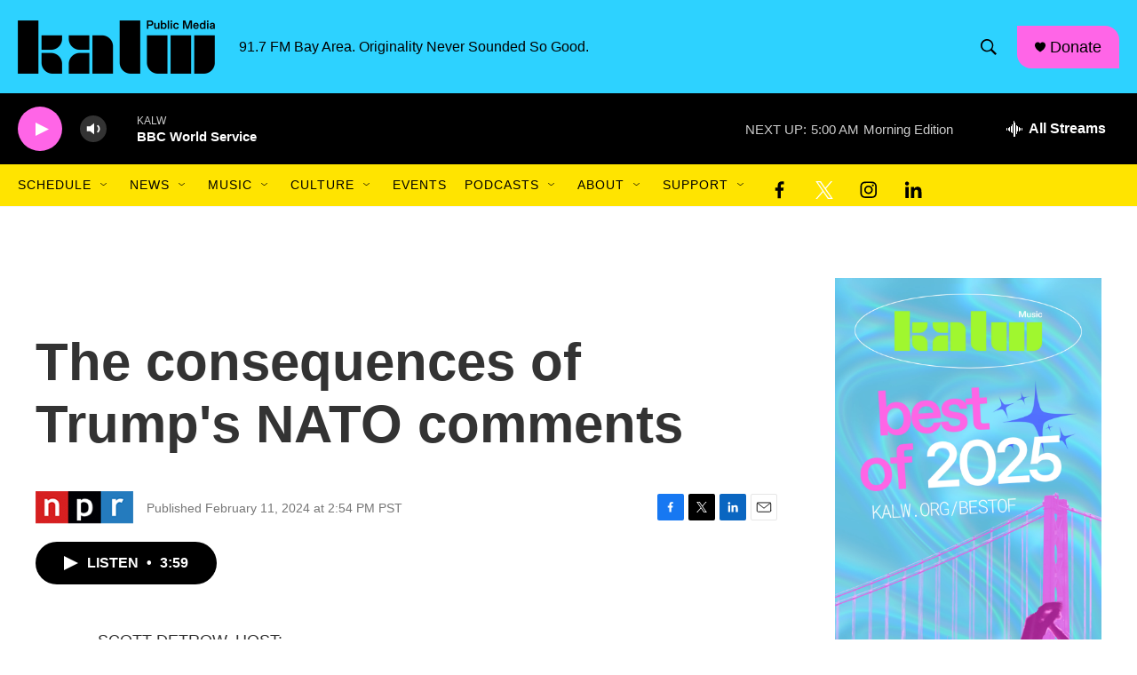

--- FILE ---
content_type: text/html;charset=UTF-8
request_url: https://www.kalw.org/2024-02-11/the-consequences-of-trumps-nato-comments
body_size: 36478
content:
<!DOCTYPE html>
<html class="ArtP aside" lang="en">
    <head>
    <meta charset="UTF-8">

    

    <style data-cssvarsponyfill="true">
        :root { --siteBgColorInverse: #121212; --primaryTextColorInverse: #ffffff; --secondaryTextColorInverse: #cccccc; --tertiaryTextColorInverse: #cccccc; --headerBgColorInverse: #2dd2ff; --headerBorderColorInverse: #666666; --headerTextColorInverse: #ffffff; --secC1_Inverse: #a2a2a2; --secC4_Inverse: #282828; --headerNavBarBgColorInverse: #121212; --headerMenuBgColorInverse: #ffffff; --headerMenuTextColorInverse: #6b2b85; --headerMenuTextColorHoverInverse: #6b2b85; --liveBlogTextColorInverse: #ffffff; --applyButtonColorInverse: #4485D5; --applyButtonTextColorInverse: #4485D5; --siteBgColor: #ffffff; --primaryTextColor: #333333; --secondaryTextColor: #666666; --secC1: #767676; --secC4: #f5f5f5; --secC5: #ffffff; --siteBgColor: #ffffff; --siteInverseBgColor: #000000; --linkColor: #444cff; --linkHoverColor: #444cff; --headerBgColor: #2dd2ff; --headerBgColorInverse: #2dd2ff; --headerBorderColor: #cccccc; --headerBorderColorInverse: #666666; --tertiaryTextColor: #1c1c1c; --headerTextColor: #000000; --buttonTextColor: #ffffff; --headerNavBarBgColor: #ffe400; --headerNavBarTextColor: #000000; --headerMenuBgColor: #cbf2fd; --headerMenuTextColor: #000000; --headerMenuTextColorHover: #444cff; --liveBlogTextColor: #282829; --applyButtonColor: #194173; --applyButtonTextColor: #2c4273; --primaryColor1: #000000; --primaryColor2: #ff65e7; --breakingColor: #ff6f00; --secC2: #cccccc; --secC3: #e6e6e6; --secC5: #ffffff; --linkColor: #444cff; --linkHoverColor: #444cff; --donateBGColor: #ff65e7; --headerIconColor: #000000; --hatButtonBgColor: #ffffff; --hatButtonBgHoverColor: #411c58; --hatButtonBorderColor: #411c58; --hatButtonBorderHoverColor: #ffffff; --hatButtoniconColor: #d62021; --hatButtonTextColor: #411c58; --hatButtonTextHoverColor: #ffffff; --footerTextColor: #ffffff; --footerTextBgColor: #ffffff; --footerPartnersBgColor: #2dd2ff; --listBorderColor: #000000; --gridBorderColor: #ffffff; --tagButtonBorderColor: #444cff; --tagButtonTextColor: #444cff; --breakingTextColor: #ffffff; --sectionTextColor: #ffffff; --contentWidth: 1240px; --primaryHeadlineFont: sans-serif; --secHlFont: sans-serif; --bodyFont: sans-serif; --colorWhite: #ffffff; --colorBlack: #000000;} .fonts-loaded { --primaryHeadlineFont: "Roboto Condensed"; --secHlFont: "Roboto Condensed"; --bodyFont: "Roboto"; --liveBlogBodyFont: "Roboto";}
    </style>

    
    
    <meta name="twitter:card" content="summary_large_image"/>
    
    
    
    
    <meta name="twitter:description" content="Former President Trump made a statement that appeared to suggest that, if elected to a second term, he would not defend some NATO allies from Russian attack."/>
    
    
    
    
    
    
    <meta name="twitter:title" content="The consequences of Trump&#x27;s NATO comments"/>
    

    <meta property="fb:app_id" content="507610620239650">


<meta name="robots" content="max-image-preview:large">

<meta name="disqus.shortname" content="npr-kalw">
<meta name="disqus.url" content="https://www.kalw.org/2024-02-11/the-consequences-of-trumps-nato-comments">
<meta name="disqus.title" content="The consequences of Trump&#x27;s NATO comments">
<meta name="disqus.identifier" content="0000018d-9a65-d64e-a9bd-de6f93500000">
    <meta property="og:title" content="The consequences of Trump&#x27;s NATO comments">

    <meta property="og:url" content="https://www.kalw.org/2024-02-11/the-consequences-of-trumps-nato-comments">

    <meta property="og:description" content="Former President Trump made a statement that appeared to suggest that, if elected to a second term, he would not defend some NATO allies from Russian attack.">

    <meta property="og:site_name" content="KALW">



    <meta property="og:type" content="article">

    <meta property="article:published_time" content="2024-02-11T22:54:49">

    <meta property="article:modified_time" content="2024-02-11T22:59:24.473">


    <link data-cssvarsponyfill="true" class="Webpack-css" rel="stylesheet" href="https://npr.brightspotcdn.com/resource/00000177-1bc0-debb-a57f-dfcf4a950000/styleguide/All.min.0db89f2a608a6b13cec2d9fc84f71c45.gz.css">

    

    <style>.FooterNavigation-items-item {
    display: inline-block
}</style>
<style>[class*='-articleBody'] > ul,
[class*='-articleBody'] > ul ul {
    list-style-type: disc;
}</style>
<style>@charset "UTF-8";
/* CSS Document */

/* Make all links underlined on hover */
a.Link:hover, .PromoA-title a:hover, .PromoB-title a:hover, .PromoC-title a:hover, .PromoD-title a:hover, .PromoE-title a:hover, .PromoG-title a:hover, .ListTitles a:hover {
	text-decoration: underline;
	color: #444cff;
	opacity: 1;
}

/* Remove the underline from all buttons and nav menus */
div[class*="button"] a, div[class*="button"] a:hover, div[class*="nextPage"] a, div[class*="nextPage"] a:hover, div.Page-header-nav-bar a, div.Page-header-nav-bar a:hover {
	text-decoration: none;
}

/*Remove underline on all show titles*/
.PromoAudioShowA-title a {
    text-decoration: none;
}

/*Reduce the font size of the show titles*/
.PromoAudioShowA-title {
	font-size: 1.25em;
}


/* Make the tap area of all buttons 48px */
.StreamPill {
	height: 48px;
	border-radius: 32px;
}

[data-header-background=true][data-search-open=false] .Page-header-search-button, [data-header-background=true][data-search-open=false] .Page-header-search-button-mobile {
	width: 48px;
    height: 48px;
    background-color: transparent;
    border-color: transparent;
}

div[class*="button"], div[class*="nextPage"] {
	height: 48px;
}

div[class*="button"] {
	display:flex;
	align-items: center;
}

/*Change the border radius of the donate button to add the hard edge*/
.PH-donate-button {
	border-radius: 0px 16px 0px 16px;
}


/*Decrease the space between the header and the main content*/
.HomePage-main {
	padding-top: 24px;
}

.OneOffPage-breadcrumbs-wrapper {
	display: none;
}

/*Change the style of the social media icons in the header*/
.DropdownNavigation-items-item .SocialLink[data-social-service=facebook], .DropdownNavigation-items-item .SocialLink[data-social-service=twitter], .DropdownNavigation-items-item .SocialLink[data-social-service=instagram],  .DropdownNavigation-items-item .SocialLink[data-social-service=linkedin] {
	color: #000000;
	background: none;
}

.Page-header-hamburger-menu-wrapper .SocialLink[data-social-service=facebook], .Page-header-hamburger-menu-wrapper .SocialLink[data-social-service=twitter], .Page-header-hamburger-menu-wrapper .SocialLink[data-social-service=instagram],  .Page-header-hamburger-menu-wrapper .SocialLink[data-social-service=linkedin] {
	color: #000000;
	background: none;
	padding: 5px 0px 0xpx 25px;
}


/*Change color of social media icons in footer*/
.Page-footer .SocialLink svg {
	fill: black;
	color: black;
}

.FooterNavigation-items-item .SocialLink {
	margin-bottom: 4px;
}


/*Make 'Programs A–Z items into 4-column on desktops'*/
@media only screen and (min-width: 1400px) {
	
		.OneOffPage-main .ShowsListA-items-item {
		width: 25%;
	}
}
li.ShowsListA-items-item {
	border-bottom: 1px solid var(--secondaryColor2); 
}

/*Remove the unused breadcrumbs from the page layout*/
.SectionPage-breadcrumbs-wrapper {
    display: none;
}

/* Assign new brand colors */
.PH-persistent-player {
	background-color: #000000;
}

.Page-footer-branding {
	background-color: #2DD2FF;
}

/*Change fonts*/
* {
  font-family: Arial, Roboto, sans-serif !important;
}

/*Remove the left indentation that shows up on page headings in tablet layout*/
@media only screen and (min-width: 768px) {
	h1.SectionPage-pageHeading {
	    padding-left: 20px;
	}
}


@media only screen and (min-width: 1024px) {
	h1.SectionPage-pageHeading {
	    padding-left: 0px;
	}
}

/*Add a border on the bottom of ListD and give it some more padding and margin space*/
.ListD-items-item {
    border-bottom: 1px solid var(--secondaryColor3) !important;
    padding-bottom: 30px !important;
    margin-bottom: 30px !important;
}

/*Move the radio show page headings to a new line and align the cover art to the left*/
@media only screen and (min-width: 768px) {
	.RadioShowPage-top {
		flex-direction: column;
	}
	.RadioShowPage-cover-art img {
		margin: 0;
	}	
}

/*Add padding below the StreamGuys player*/
.sgplayer {
	padding-bottom: 32px;
}

/*Make radio show headlines smaller on desktops*/
@media only screen and (min-width: 1024px) {
	.RadioShowPage-headline {
		font-size: 38px !important;
	}
}

/* 08/11/2022 – make main menu's social icons black and vertically centered */
.SocialLink svg { fill: #000000;  } .SocialLink {  display: flex; place-items: flex-end; }

/* 10/27/2022 – make main menu's social icons black and vertically centered */
.PromoD {
border: 0px solid #d3d3d3;}

<!-- This site is converting visitors into subscribers and customers with OptinMonster - https://optinmonster.com -->
<script>(function(d,u,ac){var s=d.createElement('script');s.type='text/javascript';s.src='https://a.omappapi.com/app/js/api.min.js';s.async=true;s.dataset.user=u;s.dataset.account=ac;d.getElementsByTagName('head')[0].appendChild(s);})(document,220850,237271);</script>
<!-- / OptinMonster --></style>


    <meta name="viewport" content="width=device-width, initial-scale=1, viewport-fit=cover"><title>The consequences of Trump&#x27;s NATO comments | KALW</title><meta name="description" content="Former President Trump made a statement that appeared to suggest that, if elected to a second term, he would not defend some NATO allies from Russian attack."><link rel="canonical" href="https://www.npr.org/2024/02/11/1230721167/the-consequences-of-trumps-nato-comments"><meta name="brightspot.contentId" content="0000018d-9a65-d64e-a9bd-de6f93500000"><link rel="apple-touch-icon"sizes="180x180"href="/apple-touch-icon.png"><link rel="icon"type="image/png"href="/favicon-32x32.png"><link rel="icon"type="image/png"href="/favicon-16x16.png">
    
    
    <meta name="brightspot-dataLayer" content="{
  &quot;author&quot; : &quot;&quot;,
  &quot;bspStoryId&quot; : &quot;0000018d-9a65-d64e-a9bd-de6f93500000&quot;,
  &quot;category&quot; : &quot;&quot;,
  &quot;inlineAudio&quot; : 1,
  &quot;keywords&quot; : &quot;&quot;,
  &quot;nprCmsSite&quot; : true,
  &quot;nprStoryId&quot; : &quot;1230721167&quot;,
  &quot;pageType&quot; : &quot;news-story&quot;,
  &quot;program&quot; : &quot;All Things Considered&quot;,
  &quot;publishedDate&quot; : &quot;2024-02-11T14:54:49Z&quot;,
  &quot;siteName&quot; : &quot;KALW&quot;,
  &quot;station&quot; : &quot;KALW&quot;,
  &quot;stationOrgId&quot; : &quot;1177&quot;,
  &quot;storyOrgId&quot; : &quot;s1&quot;,
  &quot;storyTheme&quot; : &quot;news-story&quot;,
  &quot;storyTitle&quot; : &quot;The consequences of Trump&#x27;s NATO comments&quot;,
  &quot;timezone&quot; : &quot;America/Los_Angeles&quot;,
  &quot;wordCount&quot; : 0,
  &quot;series&quot; : &quot;&quot;
}">
    <script id="brightspot-dataLayer">
        (function () {
            var dataValue = document.head.querySelector('meta[name="brightspot-dataLayer"]').content;
            if (dataValue) {
                window.brightspotDataLayer = JSON.parse(dataValue);
            }
        })();
    </script>

    

    

    
    <script src="https://npr.brightspotcdn.com/resource/00000177-1bc0-debb-a57f-dfcf4a950000/styleguide/All.min.fd8f7fccc526453c829dde80fc7c2ef5.gz.js" async></script>
    

    <script type="application/ld+json">{"@context":"http://schema.org","@type":"NewsArticle","dateModified":"2024-02-11T17:59:24Z","datePublished":"2024-02-11T17:54:49Z","headline":"The consequences of Trump's NATO comments","mainEntityOfPage":{"@type":"NewsArticle","@id":"https://www.kalw.org/2024-02-11/the-consequences-of-trumps-nato-comments"},"publisher":{"@type":"Organization","name":"KALW","logo":{"@context":"http://schema.org","@type":"ImageObject","height":"60","url":"https://npr.brightspotcdn.com/dims4/default/1de8149/2147483647/resize/x60/quality/90/?url=http%3A%2F%2Fnpr-brightspot.s3.amazonaws.com%2F04%2F79%2Fb6c4684e4d4f849c6b5d0f15a4fb%2Fkalw-public-media-black.png","width":"222"}}}</script><script type="application/ld+json">{"@context":"http://schema.org","@type":"ListenAction","description":"Former President Trump made a statement that appeared to suggest that, if elected to a second term, he would not defend some NATO allies from Russian attack.","name":"The consequences of Trump's NATO comments"}</script><script>

  window.fbAsyncInit = function() {
      FB.init({
          
              appId : '507610620239650',
          
          xfbml : true,
          version : 'v2.9'
      });
  };

  (function(d, s, id){
     var js, fjs = d.getElementsByTagName(s)[0];
     if (d.getElementById(id)) {return;}
     js = d.createElement(s); js.id = id;
     js.src = "//connect.facebook.net/en_US/sdk.js";
     fjs.parentNode.insertBefore(js, fjs);
   }(document, 'script', 'facebook-jssdk'));
</script>
<script async="async" src="https://securepubads.g.doubleclick.net/tag/js/gpt.js"></script>
<script type="text/javascript">
    // Google tag setup
    var googletag = googletag || {};
    googletag.cmd = googletag.cmd || [];

    googletag.cmd.push(function () {
        // @see https://developers.google.com/publisher-tag/reference#googletag.PubAdsService_enableLazyLoad
        googletag.pubads().enableLazyLoad({
            fetchMarginPercent: 100, // fetch and render ads within this % of viewport
            renderMarginPercent: 100,
            mobileScaling: 1  // Same on mobile.
        });

        googletag.pubads().enableSingleRequest()
        googletag.pubads().enableAsyncRendering()
        googletag.pubads().collapseEmptyDivs()
        googletag.pubads().disableInitialLoad()
        googletag.enableServices()
    })
</script>
<meta name="gtm-dataLayer" content="{
  &quot;gtmAuthor&quot; : &quot;&quot;,
  &quot;gtmBspStoryId&quot; : &quot;0000018d-9a65-d64e-a9bd-de6f93500000&quot;,
  &quot;gtmCategory&quot; : &quot;&quot;,
  &quot;gtmInlineAudio&quot; : 1,
  &quot;gtmKeywords&quot; : &quot;&quot;,
  &quot;gtmNprCmsSite&quot; : true,
  &quot;gtmNprStoryId&quot; : &quot;1230721167&quot;,
  &quot;gtmPageType&quot; : &quot;news-story&quot;,
  &quot;gtmProgram&quot; : &quot;All Things Considered&quot;,
  &quot;gtmPublishedDate&quot; : &quot;2024-02-11T14:54:49Z&quot;,
  &quot;gtmSiteName&quot; : &quot;KALW&quot;,
  &quot;gtmStation&quot; : &quot;KALW&quot;,
  &quot;gtmStationOrgId&quot; : &quot;1177&quot;,
  &quot;gtmStoryOrgId&quot; : &quot;s1&quot;,
  &quot;gtmStoryTheme&quot; : &quot;news-story&quot;,
  &quot;gtmStoryTitle&quot; : &quot;The consequences of Trump&#x27;s NATO comments&quot;,
  &quot;gtmTimezone&quot; : &quot;America/Los_Angeles&quot;,
  &quot;gtmWordCount&quot; : 0,
  &quot;gtmSeries&quot; : &quot;&quot;
}"><script>

    (function () {
        var dataValue = document.head.querySelector('meta[name="gtm-dataLayer"]').content;
        if (dataValue) {
            window.dataLayer = window.dataLayer || [];
            dataValue = JSON.parse(dataValue);
            dataValue['event'] = 'gtmFirstView';
            window.dataLayer.push(dataValue);
        }
    })();

    (function(w,d,s,l,i){w[l]=w[l]||[];w[l].push({'gtm.start':
            new Date().getTime(),event:'gtm.js'});var f=d.getElementsByTagName(s)[0],
        j=d.createElement(s),dl=l!='dataLayer'?'&l='+l:'';j.async=true;j.src=
        'https://www.googletagmanager.com/gtm.js?id='+i+dl;f.parentNode.insertBefore(j,f);
})(window,document,'script','dataLayer','GTM-N39QFDR');</script><!-- no longer used, moved disqus script to be loaded by ps-disqus-comment-module.js to avoid errors --><script>window.addEventListener('DOMContentLoaded', (event) => {
    window.nulldurationobserver = new MutationObserver(function (mutations) {
        document.querySelectorAll('.StreamPill-duration').forEach(pill => { 
      if (pill.innerText == "LISTENNULL") {
         pill.innerText = "LISTEN"
      } 
    });
      });

      window.nulldurationobserver.observe(document.body, {
        childList: true,
        subtree: true
      });
});
</script>
<script>(function(c,l,a,r,i,t,y){
        c[a]=c[a]||function(){(c[a].q=c[a].q||[]).push(arguments)};
        t=l.createElement(r);t.async=1;t.src="https://www.clarity.ms/tag/"+i;
        y=l.getElementsByTagName(r)[0];y.parentNode.insertBefore(t,y);
    })(window, document, "clarity", "script", "kx9ndv339i");</script>
<script><script src=“https://kalw.givecloud.co/v1/widgets.js” async></script></script>
<script></script><!-- Google Tag Manager -->
<script>(function(w,d,s,l,i){w[l]=w[l]||[];w[l].push({'gtm.start':
new Date().getTime(),event:'gtm.js'});var f=d.getElementsByTagName(s)[0],
j=d.createElement(s),dl=l!='dataLayer'?'&l='+l:'';j.async=true;j.src=
'https://www.googletagmanager.com/gtm.js?id='+i+dl;f.parentNode.insertBefore(j,f);
})(window,document,'script','dataLayer','GTM-M8NS9FX');</script>
<!-- End Google Tag Manager --></script>
<script><!-- Google Tag Manager (noscript) -->
<noscript><iframe src="https://www.googletagmanager.com/ns.html?id=GTM-M8NS9FX"
height="0" width="0" style="display:none;visibility:hidden"></iframe></noscript>
<!-- End Google Tag Manager (noscript) --></script>


    <script>
        var head = document.getElementsByTagName('head')
        head = head[0]
        var link = document.createElement('link');
        link.setAttribute('href', 'https://fonts.googleapis.com/css?family=Roboto Condensed|Roboto|Roboto:400,500,700&display=swap');
        var relList = link.relList;

        if (relList && relList.supports('preload')) {
            link.setAttribute('as', 'style');
            link.setAttribute('rel', 'preload');
            link.setAttribute('onload', 'this.rel="stylesheet"');
            link.setAttribute('crossorigin', 'anonymous');
        } else {
            link.setAttribute('rel', 'stylesheet');
        }

        head.appendChild(link);
    </script>
</head>


    <body class="Page-body" data-content-width="1240px">
    <noscript>
    <iframe src="https://www.googletagmanager.com/ns.html?id=GTM-N39QFDR" height="0" width="0" style="display:none;visibility:hidden"></iframe>
</noscript>
        

    <!-- Putting icons here, so we don't have to include in a bunch of -body hbs's -->
<svg xmlns="http://www.w3.org/2000/svg" style="display:none" id="iconsMap1" class="iconsMap">
    <symbol id="play-icon" viewBox="0 0 115 115">
        <polygon points="0,0 115,57.5 0,115" fill="currentColor" />
    </symbol>
    <symbol id="grid" viewBox="0 0 32 32">
            <g>
                <path d="M6.4,5.7 C6.4,6.166669 6.166669,6.4 5.7,6.4 L0.7,6.4 C0.233331,6.4 0,6.166669 0,5.7 L0,0.7 C0,0.233331 0.233331,0 0.7,0 L5.7,0 C6.166669,0 6.4,0.233331 6.4,0.7 L6.4,5.7 Z M19.2,5.7 C19.2,6.166669 18.966669,6.4 18.5,6.4 L13.5,6.4 C13.033331,6.4 12.8,6.166669 12.8,5.7 L12.8,0.7 C12.8,0.233331 13.033331,0 13.5,0 L18.5,0 C18.966669,0 19.2,0.233331 19.2,0.7 L19.2,5.7 Z M32,5.7 C32,6.166669 31.766669,6.4 31.3,6.4 L26.3,6.4 C25.833331,6.4 25.6,6.166669 25.6,5.7 L25.6,0.7 C25.6,0.233331 25.833331,0 26.3,0 L31.3,0 C31.766669,0 32,0.233331 32,0.7 L32,5.7 Z M6.4,18.5 C6.4,18.966669 6.166669,19.2 5.7,19.2 L0.7,19.2 C0.233331,19.2 0,18.966669 0,18.5 L0,13.5 C0,13.033331 0.233331,12.8 0.7,12.8 L5.7,12.8 C6.166669,12.8 6.4,13.033331 6.4,13.5 L6.4,18.5 Z M19.2,18.5 C19.2,18.966669 18.966669,19.2 18.5,19.2 L13.5,19.2 C13.033331,19.2 12.8,18.966669 12.8,18.5 L12.8,13.5 C12.8,13.033331 13.033331,12.8 13.5,12.8 L18.5,12.8 C18.966669,12.8 19.2,13.033331 19.2,13.5 L19.2,18.5 Z M32,18.5 C32,18.966669 31.766669,19.2 31.3,19.2 L26.3,19.2 C25.833331,19.2 25.6,18.966669 25.6,18.5 L25.6,13.5 C25.6,13.033331 25.833331,12.8 26.3,12.8 L31.3,12.8 C31.766669,12.8 32,13.033331 32,13.5 L32,18.5 Z M6.4,31.3 C6.4,31.766669 6.166669,32 5.7,32 L0.7,32 C0.233331,32 0,31.766669 0,31.3 L0,26.3 C0,25.833331 0.233331,25.6 0.7,25.6 L5.7,25.6 C6.166669,25.6 6.4,25.833331 6.4,26.3 L6.4,31.3 Z M19.2,31.3 C19.2,31.766669 18.966669,32 18.5,32 L13.5,32 C13.033331,32 12.8,31.766669 12.8,31.3 L12.8,26.3 C12.8,25.833331 13.033331,25.6 13.5,25.6 L18.5,25.6 C18.966669,25.6 19.2,25.833331 19.2,26.3 L19.2,31.3 Z M32,31.3 C32,31.766669 31.766669,32 31.3,32 L26.3,32 C25.833331,32 25.6,31.766669 25.6,31.3 L25.6,26.3 C25.6,25.833331 25.833331,25.6 26.3,25.6 L31.3,25.6 C31.766669,25.6 32,25.833331 32,26.3 L32,31.3 Z" id=""></path>
            </g>
    </symbol>
    <symbol id="radio-stream" width="18" height="19" viewBox="0 0 18 19">
        <g fill="currentColor" fill-rule="nonzero">
            <path d="M.5 8c-.276 0-.5.253-.5.565v1.87c0 .312.224.565.5.565s.5-.253.5-.565v-1.87C1 8.253.776 8 .5 8zM2.5 8c-.276 0-.5.253-.5.565v1.87c0 .312.224.565.5.565s.5-.253.5-.565v-1.87C3 8.253 2.776 8 2.5 8zM3.5 7c-.276 0-.5.276-.5.617v3.766c0 .34.224.617.5.617s.5-.276.5-.617V7.617C4 7.277 3.776 7 3.5 7zM5.5 6c-.276 0-.5.275-.5.613v5.774c0 .338.224.613.5.613s.5-.275.5-.613V6.613C6 6.275 5.776 6 5.5 6zM6.5 4c-.276 0-.5.26-.5.58v8.84c0 .32.224.58.5.58s.5-.26.5-.58V4.58C7 4.26 6.776 4 6.5 4zM8.5 0c-.276 0-.5.273-.5.61v17.78c0 .337.224.61.5.61s.5-.273.5-.61V.61C9 .273 8.776 0 8.5 0zM9.5 2c-.276 0-.5.274-.5.612v14.776c0 .338.224.612.5.612s.5-.274.5-.612V2.612C10 2.274 9.776 2 9.5 2zM11.5 5c-.276 0-.5.276-.5.616v8.768c0 .34.224.616.5.616s.5-.276.5-.616V5.616c0-.34-.224-.616-.5-.616zM12.5 6c-.276 0-.5.262-.5.584v4.832c0 .322.224.584.5.584s.5-.262.5-.584V6.584c0-.322-.224-.584-.5-.584zM14.5 7c-.276 0-.5.29-.5.647v3.706c0 .357.224.647.5.647s.5-.29.5-.647V7.647C15 7.29 14.776 7 14.5 7zM15.5 8c-.276 0-.5.253-.5.565v1.87c0 .312.224.565.5.565s.5-.253.5-.565v-1.87c0-.312-.224-.565-.5-.565zM17.5 8c-.276 0-.5.253-.5.565v1.87c0 .312.224.565.5.565s.5-.253.5-.565v-1.87c0-.312-.224-.565-.5-.565z"/>
        </g>
    </symbol>
    <symbol id="icon-magnify" viewBox="0 0 31 31">
        <g>
            <path fill-rule="evenodd" d="M22.604 18.89l-.323.566 8.719 8.8L28.255 31l-8.719-8.8-.565.404c-2.152 1.346-4.386 2.018-6.7 2.018-3.39 0-6.284-1.21-8.679-3.632C1.197 18.568 0 15.66 0 12.27c0-3.39 1.197-6.283 3.592-8.678C5.987 1.197 8.88 0 12.271 0c3.39 0 6.283 1.197 8.678 3.592 2.395 2.395 3.593 5.288 3.593 8.679 0 2.368-.646 4.574-1.938 6.62zM19.162 5.77C17.322 3.925 15.089 3 12.46 3c-2.628 0-4.862.924-6.702 2.77C3.92 7.619 3 9.862 3 12.5c0 2.639.92 4.882 2.76 6.73C7.598 21.075 9.832 22 12.46 22c2.629 0 4.862-.924 6.702-2.77C21.054 17.33 22 15.085 22 12.5c0-2.586-.946-4.83-2.838-6.73z"/>
        </g>
    </symbol>
    <symbol id="burger-menu" viewBox="0 0 14 10">
        <g>
            <path fill-rule="evenodd" d="M0 5.5v-1h14v1H0zM0 1V0h14v1H0zm0 9V9h14v1H0z"></path>
        </g>
    </symbol>
    <symbol id="close-x" viewBox="0 0 14 14">
        <g>
            <path fill-rule="nonzero" d="M6.336 7L0 .664.664 0 7 6.336 13.336 0 14 .664 7.664 7 14 13.336l-.664.664L7 7.664.664 14 0 13.336 6.336 7z"></path>
        </g>
    </symbol>
    <symbol id="share-more-arrow" viewBox="0 0 512 512" style="enable-background:new 0 0 512 512;">
        <g>
            <g>
                <path d="M512,241.7L273.643,3.343v156.152c-71.41,3.744-138.015,33.337-188.958,84.28C30.075,298.384,0,370.991,0,448.222v60.436
                    l29.069-52.985c45.354-82.671,132.173-134.027,226.573-134.027c5.986,0,12.004,0.212,18.001,0.632v157.779L512,241.7z
                    M255.642,290.666c-84.543,0-163.661,36.792-217.939,98.885c26.634-114.177,129.256-199.483,251.429-199.483h15.489V78.131
                    l163.568,163.568L304.621,405.267V294.531l-13.585-1.683C279.347,291.401,267.439,290.666,255.642,290.666z"></path>
            </g>
        </g>
    </symbol>
    <symbol id="chevron" viewBox="0 0 100 100">
        <g>
            <path d="M22.4566257,37.2056786 L-21.4456527,71.9511488 C-22.9248661,72.9681457 -24.9073712,72.5311671 -25.8758148,70.9765924 L-26.9788683,69.2027424 C-27.9450684,67.6481676 -27.5292733,65.5646602 -26.0500598,64.5484493 L20.154796,28.2208967 C21.5532435,27.2597011 23.3600078,27.2597011 24.759951,28.2208967 L71.0500598,64.4659264 C72.5292733,65.4829232 72.9450684,67.5672166 71.9788683,69.1217913 L70.8750669,70.8956413 C69.9073712,72.4502161 67.9241183,72.8848368 66.4449048,71.8694118 L22.4566257,37.2056786 Z" id="Transparent-Chevron" transform="translate(22.500000, 50.000000) rotate(90.000000) translate(-22.500000, -50.000000) "></path>
        </g>
    </symbol>
</svg>

<svg xmlns="http://www.w3.org/2000/svg" style="display:none" id="iconsMap2" class="iconsMap">
    <symbol id="mono-icon-facebook" viewBox="0 0 10 19">
        <path fill-rule="evenodd" d="M2.707 18.25V10.2H0V7h2.707V4.469c0-1.336.375-2.373 1.125-3.112C4.582.62 5.578.25 6.82.25c1.008 0 1.828.047 2.461.14v2.848H7.594c-.633 0-1.067.14-1.301.422-.188.235-.281.61-.281 1.125V7H9l-.422 3.2H6.012v8.05H2.707z"></path>
    </symbol>
    <symbol id="mono-icon-instagram" viewBox="0 0 17 17">
        <g>
            <path fill-rule="evenodd" d="M8.281 4.207c.727 0 1.4.182 2.022.545a4.055 4.055 0 0 1 1.476 1.477c.364.62.545 1.294.545 2.021 0 .727-.181 1.4-.545 2.021a4.055 4.055 0 0 1-1.476 1.477 3.934 3.934 0 0 1-2.022.545c-.726 0-1.4-.182-2.021-.545a4.055 4.055 0 0 1-1.477-1.477 3.934 3.934 0 0 1-.545-2.021c0-.727.182-1.4.545-2.021A4.055 4.055 0 0 1 6.26 4.752a3.934 3.934 0 0 1 2.021-.545zm0 6.68a2.54 2.54 0 0 0 1.864-.774 2.54 2.54 0 0 0 .773-1.863 2.54 2.54 0 0 0-.773-1.863 2.54 2.54 0 0 0-1.864-.774 2.54 2.54 0 0 0-1.863.774 2.54 2.54 0 0 0-.773 1.863c0 .727.257 1.348.773 1.863a2.54 2.54 0 0 0 1.863.774zM13.45 4.03c-.023.258-.123.48-.299.668a.856.856 0 0 1-.65.281.913.913 0 0 1-.668-.28.913.913 0 0 1-.281-.669c0-.258.094-.48.281-.668a.913.913 0 0 1 .668-.28c.258 0 .48.093.668.28.187.188.281.41.281.668zm2.672.95c.023.656.035 1.746.035 3.269 0 1.523-.017 2.62-.053 3.287-.035.668-.134 1.248-.298 1.74a4.098 4.098 0 0 1-.967 1.53 4.098 4.098 0 0 1-1.53.966c-.492.164-1.072.264-1.74.3-.668.034-1.763.052-3.287.052-1.523 0-2.619-.018-3.287-.053-.668-.035-1.248-.146-1.74-.334a3.747 3.747 0 0 1-1.53-.931 4.098 4.098 0 0 1-.966-1.53c-.164-.492-.264-1.072-.299-1.74C.424 10.87.406 9.773.406 8.25S.424 5.63.46 4.963c.035-.668.135-1.248.299-1.74.21-.586.533-1.096.967-1.53A4.098 4.098 0 0 1 3.254.727c.492-.164 1.072-.264 1.74-.3C5.662.394 6.758.376 8.281.376c1.524 0 2.62.018 3.287.053.668.035 1.248.135 1.74.299a4.098 4.098 0 0 1 2.496 2.496c.165.492.27 1.078.317 1.757zm-1.687 7.91c.14-.399.234-1.032.28-1.899.024-.515.036-1.242.036-2.18V7.689c0-.961-.012-1.688-.035-2.18-.047-.89-.14-1.524-.281-1.899a2.537 2.537 0 0 0-1.512-1.511c-.375-.14-1.008-.235-1.899-.282a51.292 51.292 0 0 0-2.18-.035H7.72c-.938 0-1.664.012-2.18.035-.867.047-1.5.141-1.898.282a2.537 2.537 0 0 0-1.512 1.511c-.14.375-.234 1.008-.281 1.899a51.292 51.292 0 0 0-.036 2.18v1.125c0 .937.012 1.664.036 2.18.047.866.14 1.5.28 1.898.306.726.81 1.23 1.513 1.511.398.141 1.03.235 1.898.282.516.023 1.242.035 2.18.035h1.125c.96 0 1.687-.012 2.18-.035.89-.047 1.523-.141 1.898-.282.726-.304 1.23-.808 1.512-1.511z"></path>
        </g>
    </symbol>
    <symbol id="mono-icon-email" viewBox="0 0 512 512">
        <g>
            <path d="M67,148.7c11,5.8,163.8,89.1,169.5,92.1c5.7,3,11.5,4.4,20.5,4.4c9,0,14.8-1.4,20.5-4.4c5.7-3,158.5-86.3,169.5-92.1
                c4.1-2.1,11-5.9,12.5-10.2c2.6-7.6-0.2-10.5-11.3-10.5H257H65.8c-11.1,0-13.9,3-11.3,10.5C56,142.9,62.9,146.6,67,148.7z"></path>
            <path d="M455.7,153.2c-8.2,4.2-81.8,56.6-130.5,88.1l82.2,92.5c2,2,2.9,4.4,1.8,5.6c-1.2,1.1-3.8,0.5-5.9-1.4l-98.6-83.2
                c-14.9,9.6-25.4,16.2-27.2,17.2c-7.7,3.9-13.1,4.4-20.5,4.4c-7.4,0-12.8-0.5-20.5-4.4c-1.9-1-12.3-7.6-27.2-17.2l-98.6,83.2
                c-2,2-4.7,2.6-5.9,1.4c-1.2-1.1-0.3-3.6,1.7-5.6l82.1-92.5c-48.7-31.5-123.1-83.9-131.3-88.1c-8.8-4.5-9.3,0.8-9.3,4.9
                c0,4.1,0,205,0,205c0,9.3,13.7,20.9,23.5,20.9H257h185.5c9.8,0,21.5-11.7,21.5-20.9c0,0,0-201,0-205
                C464,153.9,464.6,148.7,455.7,153.2z"></path>
        </g>
    </symbol>
    <symbol id="default-image" width="24" height="24" viewBox="0 0 24 24" fill="none" stroke="currentColor" stroke-width="2" stroke-linecap="round" stroke-linejoin="round" class="feather feather-image">
        <rect x="3" y="3" width="18" height="18" rx="2" ry="2"></rect>
        <circle cx="8.5" cy="8.5" r="1.5"></circle>
        <polyline points="21 15 16 10 5 21"></polyline>
    </symbol>
    <symbol id="icon-email" width="18px" viewBox="0 0 20 14">
        <g id="Symbols" stroke="none" stroke-width="1" fill="none" fill-rule="evenodd" stroke-linecap="round" stroke-linejoin="round">
            <g id="social-button-bar" transform="translate(-125.000000, -8.000000)" stroke="#000000">
                <g id="Group-2" transform="translate(120.000000, 0.000000)">
                    <g id="envelope" transform="translate(6.000000, 9.000000)">
                        <path d="M17.5909091,10.6363636 C17.5909091,11.3138182 17.0410909,11.8636364 16.3636364,11.8636364 L1.63636364,11.8636364 C0.958909091,11.8636364 0.409090909,11.3138182 0.409090909,10.6363636 L0.409090909,1.63636364 C0.409090909,0.958090909 0.958909091,0.409090909 1.63636364,0.409090909 L16.3636364,0.409090909 C17.0410909,0.409090909 17.5909091,0.958090909 17.5909091,1.63636364 L17.5909091,10.6363636 L17.5909091,10.6363636 Z" id="Stroke-406"></path>
                        <polyline id="Stroke-407" points="17.1818182 0.818181818 9 7.36363636 0.818181818 0.818181818"></polyline>
                    </g>
                </g>
            </g>
        </g>
    </symbol>
    <symbol id="mono-icon-print" viewBox="0 0 12 12">
        <g fill-rule="evenodd">
            <path fill-rule="nonzero" d="M9 10V7H3v3H1a1 1 0 0 1-1-1V4a1 1 0 0 1 1-1h10a1 1 0 0 1 1 1v3.132A2.868 2.868 0 0 1 9.132 10H9zm.5-4.5a1 1 0 1 0 0-2 1 1 0 0 0 0 2zM3 0h6v2H3z"></path>
            <path d="M4 8h4v4H4z"></path>
        </g>
    </symbol>
    <symbol id="mono-icon-copylink" viewBox="0 0 12 12">
        <g fill-rule="evenodd">
            <path d="M10.199 2.378c.222.205.4.548.465.897.062.332.016.614-.132.774L8.627 6.106c-.187.203-.512.232-.75-.014a.498.498 0 0 0-.706.028.499.499 0 0 0 .026.706 1.509 1.509 0 0 0 2.165-.04l1.903-2.06c.37-.398.506-.98.382-1.636-.105-.557-.392-1.097-.77-1.445L9.968.8C9.591.452 9.03.208 8.467.145 7.803.072 7.233.252 6.864.653L4.958 2.709a1.509 1.509 0 0 0 .126 2.161.5.5 0 1 0 .68-.734c-.264-.218-.26-.545-.071-.747L7.597 1.33c.147-.16.425-.228.76-.19.353.038.71.188.931.394l.91.843.001.001zM1.8 9.623c-.222-.205-.4-.549-.465-.897-.062-.332-.016-.614.132-.774l1.905-2.057c.187-.203.512-.232.75.014a.498.498 0 0 0 .706-.028.499.499 0 0 0-.026-.706 1.508 1.508 0 0 0-2.165.04L.734 7.275c-.37.399-.506.98-.382 1.637.105.557.392 1.097.77 1.445l.91.843c.376.35.937.594 1.5.656.664.073 1.234-.106 1.603-.507L7.04 9.291a1.508 1.508 0 0 0-.126-2.16.5.5 0 0 0-.68.734c.264.218.26.545.071.747l-1.904 2.057c-.147.16-.425.228-.76.191-.353-.038-.71-.188-.931-.394l-.91-.843z"></path>
            <path d="M8.208 3.614a.5.5 0 0 0-.707.028L3.764 7.677a.5.5 0 0 0 .734.68L8.235 4.32a.5.5 0 0 0-.027-.707"></path>
        </g>
    </symbol>
    <symbol id="mono-icon-linkedin" viewBox="0 0 16 17">
        <g fill-rule="evenodd">
            <path d="M3.734 16.125H.464V5.613h3.27zM2.117 4.172c-.515 0-.96-.188-1.336-.563A1.825 1.825 0 0 1 .22 2.273c0-.515.187-.96.562-1.335.375-.375.82-.563 1.336-.563.516 0 .961.188 1.336.563.375.375.563.82.563 1.335 0 .516-.188.961-.563 1.336-.375.375-.82.563-1.336.563zM15.969 16.125h-3.27v-5.133c0-.844-.07-1.453-.21-1.828-.259-.633-.762-.95-1.512-.95s-1.278.282-1.582.845c-.235.421-.352 1.043-.352 1.863v5.203H5.809V5.613h3.128v1.442h.036c.234-.469.609-.856 1.125-1.16.562-.375 1.218-.563 1.968-.563 1.524 0 2.59.48 3.2 1.441.468.774.703 1.97.703 3.586v5.766z"></path>
        </g>
    </symbol>
    <symbol id="mono-icon-pinterest" viewBox="0 0 512 512">
        <g>
            <path d="M256,32C132.3,32,32,132.3,32,256c0,91.7,55.2,170.5,134.1,205.2c-0.6-15.6-0.1-34.4,3.9-51.4
                c4.3-18.2,28.8-122.1,28.8-122.1s-7.2-14.3-7.2-35.4c0-33.2,19.2-58,43.2-58c20.4,0,30.2,15.3,30.2,33.6
                c0,20.5-13.1,51.1-19.8,79.5c-5.6,23.8,11.9,43.1,35.4,43.1c42.4,0,71-54.5,71-119.1c0-49.1-33.1-85.8-93.2-85.8
                c-67.9,0-110.3,50.7-110.3,107.3c0,19.5,5.8,33.3,14.8,43.9c4.1,4.9,4.7,6.9,3.2,12.5c-1.1,4.1-3.5,14-4.6,18
                c-1.5,5.7-6.1,7.7-11.2,5.6c-31.3-12.8-45.9-47-45.9-85.6c0-63.6,53.7-139.9,160.1-139.9c85.5,0,141.8,61.9,141.8,128.3
                c0,87.9-48.9,153.5-120.9,153.5c-24.2,0-46.9-13.1-54.7-27.9c0,0-13,51.6-15.8,61.6c-4.7,17.3-14,34.5-22.5,48
                c20.1,5.9,41.4,9.2,63.5,9.2c123.7,0,224-100.3,224-224C480,132.3,379.7,32,256,32z"></path>
        </g>
    </symbol>
    <symbol id="mono-icon-tumblr" viewBox="0 0 512 512">
        <g>
            <path d="M321.2,396.3c-11.8,0-22.4-2.8-31.5-8.3c-6.9-4.1-11.5-9.6-14-16.4c-2.6-6.9-3.6-22.3-3.6-46.4V224h96v-64h-96V48h-61.9
                c-2.7,21.5-7.5,44.7-14.5,58.6c-7,13.9-14,25.8-25.6,35.7c-11.6,9.9-25.6,17.9-41.9,23.3V224h48v140.4c0,19,2,33.5,5.9,43.5
                c4,10,11.1,19.5,21.4,28.4c10.3,8.9,22.8,15.7,37.3,20.5c14.6,4.8,31.4,7.2,50.4,7.2c16.7,0,30.3-1.7,44.7-5.1
                c14.4-3.4,30.5-9.3,48.2-17.6v-65.6C363.2,389.4,342.3,396.3,321.2,396.3z"></path>
        </g>
    </symbol>
    <symbol id="mono-icon-twitter" viewBox="0 0 1200 1227">
        <g>
            <path d="M714.163 519.284L1160.89 0H1055.03L667.137 450.887L357.328 0H0L468.492 681.821L0 1226.37H105.866L515.491
            750.218L842.672 1226.37H1200L714.137 519.284H714.163ZM569.165 687.828L521.697 619.934L144.011 79.6944H306.615L611.412
            515.685L658.88 583.579L1055.08 1150.3H892.476L569.165 687.854V687.828Z" fill="white"></path>
        </g>
    </symbol>
    <symbol id="mono-icon-youtube" viewBox="0 0 512 512">
        <g>
            <path fill-rule="evenodd" d="M508.6,148.8c0-45-33.1-81.2-74-81.2C379.2,65,322.7,64,265,64c-3,0-6,0-9,0s-6,0-9,0c-57.6,0-114.2,1-169.6,3.6
                c-40.8,0-73.9,36.4-73.9,81.4C1,184.6-0.1,220.2,0,255.8C-0.1,291.4,1,327,3.4,362.7c0,45,33.1,81.5,73.9,81.5
                c58.2,2.7,117.9,3.9,178.6,3.8c60.8,0.2,120.3-1,178.6-3.8c40.9,0,74-36.5,74-81.5c2.4-35.7,3.5-71.3,3.4-107
                C512.1,220.1,511,184.5,508.6,148.8z M207,353.9V157.4l145,98.2L207,353.9z"></path>
        </g>
    </symbol>
    <symbol id="mono-icon-flipboard" viewBox="0 0 500 500">
        <g>
            <path d="M0,0V500H500V0ZM400,200H300V300H200V400H100V100H400Z"></path>
        </g>
    </symbol>
    <symbol id="mono-icon-bluesky" viewBox="0 0 568 501">
        <g>
            <path d="M123.121 33.6637C188.241 82.5526 258.281 181.681 284 234.873C309.719 181.681 379.759 82.5526 444.879
            33.6637C491.866 -1.61183 568 -28.9064 568 57.9464C568 75.2916 558.055 203.659 552.222 224.501C531.947 296.954
            458.067 315.434 392.347 304.249C507.222 323.8 536.444 388.56 473.333 453.32C353.473 576.312 301.061 422.461
            287.631 383.039C285.169 375.812 284.017 372.431 284 375.306C283.983 372.431 282.831 375.812 280.369 383.039C266.939
            422.461 214.527 576.312 94.6667 453.32C31.5556 388.56 60.7778 323.8 175.653 304.249C109.933 315.434 36.0535
            296.954 15.7778 224.501C9.94525 203.659 0 75.2916 0 57.9464C0 -28.9064 76.1345 -1.61183 123.121 33.6637Z"
            fill="white">
            </path>
        </g>
    </symbol>
    <symbol id="mono-icon-threads" viewBox="0 0 192 192">
        <g>
            <path d="M141.537 88.9883C140.71 88.5919 139.87 88.2104 139.019 87.8451C137.537 60.5382 122.616 44.905 97.5619 44.745C97.4484 44.7443 97.3355 44.7443 97.222 44.7443C82.2364 44.7443 69.7731 51.1409 62.102 62.7807L75.881 72.2328C81.6116 63.5383 90.6052 61.6848 97.2286 61.6848C97.3051 61.6848 97.3819 61.6848 97.4576 61.6855C105.707 61.7381 111.932 64.1366 115.961 68.814C118.893 72.2193 120.854 76.925 121.825 82.8638C114.511 81.6207 106.601 81.2385 98.145 81.7233C74.3247 83.0954 59.0111 96.9879 60.0396 116.292C60.5615 126.084 65.4397 134.508 73.775 140.011C80.8224 144.663 89.899 146.938 99.3323 146.423C111.79 145.74 121.563 140.987 128.381 132.296C133.559 125.696 136.834 117.143 138.28 106.366C144.217 109.949 148.617 114.664 151.047 120.332C155.179 129.967 155.42 145.8 142.501 158.708C131.182 170.016 117.576 174.908 97.0135 175.059C74.2042 174.89 56.9538 167.575 45.7381 153.317C35.2355 139.966 29.8077 120.682 29.6052 96C29.8077 71.3178 35.2355 52.0336 45.7381 38.6827C56.9538 24.4249 74.2039 17.11 97.0132 16.9405C119.988 17.1113 137.539 24.4614 149.184 38.788C154.894 45.8136 159.199 54.6488 162.037 64.9503L178.184 60.6422C174.744 47.9622 169.331 37.0357 161.965 27.974C147.036 9.60668 125.202 0.195148 97.0695 0H96.9569C68.8816 0.19447 47.2921 9.6418 32.7883 28.0793C19.8819 44.4864 13.2244 67.3157 13.0007 95.9325L13 96L13.0007 96.0675C13.2244 124.684 19.8819 147.514 32.7883 163.921C47.2921 182.358 68.8816 191.806 96.9569 192H97.0695C122.03 191.827 139.624 185.292 154.118 170.811C173.081 151.866 172.51 128.119 166.26 113.541C161.776 103.087 153.227 94.5962 141.537 88.9883ZM98.4405 129.507C88.0005 130.095 77.1544 125.409 76.6196 115.372C76.2232 107.93 81.9158 99.626 99.0812 98.6368C101.047 98.5234 102.976 98.468 104.871 98.468C111.106 98.468 116.939 99.0737 122.242 100.233C120.264 124.935 108.662 128.946 98.4405 129.507Z" fill="white"></path>
        </g>
    </symbol>
 </svg>

<svg xmlns="http://www.w3.org/2000/svg" style="display:none" id="iconsMap3" class="iconsMap">
    <symbol id="volume-mute" x="0px" y="0px" viewBox="0 0 24 24" style="enable-background:new 0 0 24 24;">
        <polygon fill="currentColor" points="11,5 6,9 2,9 2,15 6,15 11,19 "/>
        <line style="fill:none;stroke:currentColor;stroke-width:2;stroke-linecap:round;stroke-linejoin:round;" x1="23" y1="9" x2="17" y2="15"/>
        <line style="fill:none;stroke:currentColor;stroke-width:2;stroke-linecap:round;stroke-linejoin:round;" x1="17" y1="9" x2="23" y2="15"/>
    </symbol>
    <symbol id="volume-low" x="0px" y="0px" viewBox="0 0 24 24" style="enable-background:new 0 0 24 24;" xml:space="preserve">
        <polygon fill="currentColor" points="11,5 6,9 2,9 2,15 6,15 11,19 "/>
    </symbol>
    <symbol id="volume-mid" x="0px" y="0px" viewBox="0 0 24 24" style="enable-background:new 0 0 24 24;">
        <polygon fill="currentColor" points="11,5 6,9 2,9 2,15 6,15 11,19 "/>
        <path style="fill:none;stroke:currentColor;stroke-width:2;stroke-linecap:round;stroke-linejoin:round;" d="M15.5,8.5c2,2,2,5.1,0,7.1"/>
    </symbol>
    <symbol id="volume-high" x="0px" y="0px" viewBox="0 0 24 24" style="enable-background:new 0 0 24 24;">
        <polygon fill="currentColor" points="11,5 6,9 2,9 2,15 6,15 11,19 "/>
        <path style="fill:none;stroke:currentColor;stroke-width:2;stroke-linecap:round;stroke-linejoin:round;" d="M19.1,4.9c3.9,3.9,3.9,10.2,0,14.1 M15.5,8.5c2,2,2,5.1,0,7.1"/>
    </symbol>
    <symbol id="pause-icon" viewBox="0 0 12 16">
        <rect x="0" y="0" width="4" height="16" fill="currentColor"></rect>
        <rect x="8" y="0" width="4" height="16" fill="currentColor"></rect>
    </symbol>
    <symbol id="heart" viewBox="0 0 24 24">
        <g>
            <path d="M12 4.435c-1.989-5.399-12-4.597-12 3.568 0 4.068 3.06 9.481 12 14.997 8.94-5.516 12-10.929 12-14.997 0-8.118-10-8.999-12-3.568z"/>
        </g>
    </symbol>
    <symbol id="icon-location" width="24" height="24" viewBox="0 0 24 24" fill="currentColor" stroke="currentColor" stroke-width="2" stroke-linecap="round" stroke-linejoin="round" class="feather feather-map-pin">
        <path d="M21 10c0 7-9 13-9 13s-9-6-9-13a9 9 0 0 1 18 0z" fill="currentColor" fill-opacity="1"></path>
        <circle cx="12" cy="10" r="5" fill="#ffffff"></circle>
    </symbol>
    <symbol id="icon-ticket" width="23px" height="15px" viewBox="0 0 23 15">
        <g stroke="none" stroke-width="1" fill="none" fill-rule="evenodd">
            <g transform="translate(-625.000000, -1024.000000)">
                <g transform="translate(625.000000, 1024.000000)">
                    <path d="M0,12.057377 L0,3.94262296 C0.322189879,4.12588308 0.696256938,4.23076923 1.0952381,4.23076923 C2.30500469,4.23076923 3.28571429,3.26645946 3.28571429,2.07692308 C3.28571429,1.68461385 3.17904435,1.31680209 2.99266757,1 L20.0073324,1 C19.8209556,1.31680209 19.7142857,1.68461385 19.7142857,2.07692308 C19.7142857,3.26645946 20.6949953,4.23076923 21.9047619,4.23076923 C22.3037431,4.23076923 22.6778101,4.12588308 23,3.94262296 L23,12.057377 C22.6778101,11.8741169 22.3037431,11.7692308 21.9047619,11.7692308 C20.6949953,11.7692308 19.7142857,12.7335405 19.7142857,13.9230769 C19.7142857,14.3153862 19.8209556,14.6831979 20.0073324,15 L2.99266757,15 C3.17904435,14.6831979 3.28571429,14.3153862 3.28571429,13.9230769 C3.28571429,12.7335405 2.30500469,11.7692308 1.0952381,11.7692308 C0.696256938,11.7692308 0.322189879,11.8741169 -2.13162821e-14,12.057377 Z" fill="currentColor"></path>
                    <path d="M14.5,0.533333333 L14.5,15.4666667" stroke="#FFFFFF" stroke-linecap="square" stroke-dasharray="2"></path>
                </g>
            </g>
        </g>
    </symbol>
    <symbol id="icon-refresh" width="24" height="24" viewBox="0 0 24 24" fill="none" stroke="currentColor" stroke-width="2" stroke-linecap="round" stroke-linejoin="round" class="feather feather-refresh-cw">
        <polyline points="23 4 23 10 17 10"></polyline>
        <polyline points="1 20 1 14 7 14"></polyline>
        <path d="M3.51 9a9 9 0 0 1 14.85-3.36L23 10M1 14l4.64 4.36A9 9 0 0 0 20.49 15"></path>
    </symbol>

    <symbol>
    <g id="mono-icon-link-post" stroke="none" stroke-width="1" fill="none" fill-rule="evenodd">
        <g transform="translate(-313.000000, -10148.000000)" fill="#000000" fill-rule="nonzero">
            <g transform="translate(306.000000, 10142.000000)">
                <path d="M14.0614027,11.2506973 L14.3070318,11.2618997 C15.6181751,11.3582102 16.8219637,12.0327684 17.6059678,13.1077805 C17.8500396,13.4424472 17.7765978,13.9116075 17.441931,14.1556793 C17.1072643,14.3997511 16.638104,14.3263093 16.3940322,13.9916425 C15.8684436,13.270965 15.0667922,12.8217495 14.1971448,12.7578692 C13.3952042,12.6989624 12.605753,12.9728728 12.0021966,13.5148801 L11.8552806,13.6559298 L9.60365896,15.9651545 C8.45118119,17.1890154 8.4677248,19.1416686 9.64054436,20.3445766 C10.7566428,21.4893084 12.5263723,21.5504727 13.7041492,20.5254372 L13.8481981,20.3916503 L15.1367586,19.070032 C15.4259192,18.7734531 15.9007548,18.7674393 16.1973338,19.0565998 C16.466951,19.3194731 16.4964317,19.7357968 16.282313,20.0321436 L16.2107659,20.117175 L14.9130245,21.4480474 C13.1386707,23.205741 10.3106091,23.1805355 8.5665371,21.3917196 C6.88861294,19.6707486 6.81173139,16.9294487 8.36035888,15.1065701 L8.5206409,14.9274155 L10.7811785,12.6088842 C11.6500838,11.7173642 12.8355419,11.2288664 14.0614027,11.2506973 Z M22.4334629,7.60828039 C24.1113871,9.32925141 24.1882686,12.0705513 22.6396411,13.8934299 L22.4793591,14.0725845 L20.2188215,16.3911158 C19.2919892,17.3420705 18.0049901,17.8344754 16.6929682,17.7381003 C15.3818249,17.6417898 14.1780363,16.9672316 13.3940322,15.8922195 C13.1499604,15.5575528 13.2234022,15.0883925 13.558069,14.8443207 C13.8927357,14.6002489 14.361896,14.6736907 14.6059678,15.0083575 C15.1315564,15.729035 15.9332078,16.1782505 16.8028552,16.2421308 C17.6047958,16.3010376 18.394247,16.0271272 18.9978034,15.4851199 L19.1447194,15.3440702 L21.396341,13.0348455 C22.5488188,11.8109846 22.5322752,9.85833141 21.3594556,8.65542337 C20.2433572,7.51069163 18.4736277,7.44952726 17.2944986,8.47594561 L17.1502735,8.60991269 L15.8541776,9.93153101 C15.5641538,10.2272658 15.0893026,10.2318956 14.7935678,9.94187181 C14.524718,9.67821384 14.4964508,9.26180596 14.7114324,8.96608447 L14.783227,8.88126205 L16.0869755,7.55195256 C17.8613293,5.79425896 20.6893909,5.81946452 22.4334629,7.60828039 Z" id="Icon-Link"></path>
            </g>
        </g>
    </g>
    </symbol>
    <symbol id="icon-passport-badge" viewBox="0 0 80 80">
        <g fill="none" fill-rule="evenodd">
            <path fill="#5680FF" d="M0 0L80 0 0 80z" transform="translate(-464.000000, -281.000000) translate(100.000000, 180.000000) translate(364.000000, 101.000000)"/>
            <g fill="#FFF" fill-rule="nonzero">
                <path d="M17.067 31.676l-3.488-11.143-11.144-3.488 11.144-3.488 3.488-11.144 3.488 11.166 11.143 3.488-11.143 3.466-3.488 11.143zm4.935-19.567l1.207.373 2.896-4.475-4.497 2.895.394 1.207zm-9.871 0l.373-1.207-4.497-2.895 2.895 4.475 1.229-.373zm9.871 9.893l-.373 1.207 4.497 2.896-2.895-4.497-1.229.394zm-9.871 0l-1.207-.373-2.895 4.497 4.475-2.895-.373-1.229zm22.002-4.935c0 9.41-7.634 17.066-17.066 17.066C7.656 34.133 0 26.5 0 17.067 0 7.634 7.634 0 17.067 0c9.41 0 17.066 7.634 17.066 17.067zm-2.435 0c0-8.073-6.559-14.632-14.631-14.632-8.073 0-14.632 6.559-14.632 14.632 0 8.072 6.559 14.631 14.632 14.631 8.072-.022 14.631-6.58 14.631-14.631z" transform="translate(-464.000000, -281.000000) translate(100.000000, 180.000000) translate(364.000000, 101.000000) translate(6.400000, 6.400000)"/>
            </g>
        </g>
    </symbol>
    <symbol id="icon-passport-badge-circle" viewBox="0 0 45 45">
        <g fill="none" fill-rule="evenodd">
            <circle cx="23.5" cy="23" r="20.5" fill="#5680FF"/>
            <g fill="#FFF" fill-rule="nonzero">
                <path d="M17.067 31.676l-3.488-11.143-11.144-3.488 11.144-3.488 3.488-11.144 3.488 11.166 11.143 3.488-11.143 3.466-3.488 11.143zm4.935-19.567l1.207.373 2.896-4.475-4.497 2.895.394 1.207zm-9.871 0l.373-1.207-4.497-2.895 2.895 4.475 1.229-.373zm9.871 9.893l-.373 1.207 4.497 2.896-2.895-4.497-1.229.394zm-9.871 0l-1.207-.373-2.895 4.497 4.475-2.895-.373-1.229zm22.002-4.935c0 9.41-7.634 17.066-17.066 17.066C7.656 34.133 0 26.5 0 17.067 0 7.634 7.634 0 17.067 0c9.41 0 17.066 7.634 17.066 17.067zm-2.435 0c0-8.073-6.559-14.632-14.631-14.632-8.073 0-14.632 6.559-14.632 14.632 0 8.072 6.559 14.631 14.632 14.631 8.072-.022 14.631-6.58 14.631-14.631z" transform="translate(-464.000000, -281.000000) translate(100.000000, 180.000000) translate(364.000000, 101.000000) translate(6.400000, 6.400000)"/>
            </g>
        </g>
    </symbol>
    <symbol id="icon-pbs-charlotte-passport-navy" viewBox="0 0 401 42">
        <g fill="none" fill-rule="evenodd">
            <g transform="translate(-91.000000, -1361.000000) translate(89.000000, 1275.000000) translate(2.828125, 86.600000) translate(217.623043, -0.000000)">
                <circle cx="20.435" cy="20.435" r="20.435" fill="#5680FF"/>
                <path fill="#FFF" fill-rule="nonzero" d="M20.435 36.115l-3.743-11.96-11.96-3.743 11.96-3.744 3.743-11.96 3.744 11.984 11.96 3.743-11.96 3.72-3.744 11.96zm5.297-21l1.295.4 3.108-4.803-4.826 3.108.423 1.295zm-10.594 0l.4-1.295-4.826-3.108 3.108 4.803 1.318-.4zm10.594 10.617l-.4 1.295 4.826 3.108-3.107-4.826-1.319.423zm-10.594 0l-1.295-.4-3.107 4.826 4.802-3.107-.4-1.319zm23.614-5.297c0 10.1-8.193 18.317-18.317 18.317-10.1 0-18.316-8.193-18.316-18.317 0-10.123 8.193-18.316 18.316-18.316 10.1 0 18.317 8.193 18.317 18.316zm-2.614 0c0-8.664-7.039-15.703-15.703-15.703S4.732 11.772 4.732 20.435c0 8.664 7.04 15.703 15.703 15.703 8.664-.023 15.703-7.063 15.703-15.703z"/>
            </g>
            <path fill="currentColor" fill-rule="nonzero" d="M4.898 31.675v-8.216h2.1c2.866 0 5.075-.658 6.628-1.975 1.554-1.316 2.33-3.217 2.33-5.703 0-2.39-.729-4.19-2.187-5.395-1.46-1.206-3.59-1.81-6.391-1.81H0v23.099h4.898zm1.611-12.229H4.898V12.59h2.227c1.338 0 2.32.274 2.947.821.626.548.94 1.396.94 2.544 0 1.137-.374 2.004-1.122 2.599-.748.595-1.875.892-3.38.892zm22.024 12.229c2.612 0 4.68-.59 6.201-1.77 1.522-1.18 2.283-2.823 2.283-4.93 0-1.484-.324-2.674-.971-3.57-.648-.895-1.704-1.506-3.168-1.832v-.158c1.074-.18 1.935-.711 2.583-1.596.648-.885.972-2.017.972-3.397 0-2.032-.74-3.515-2.22-4.447-1.48-.932-3.858-1.398-7.133-1.398H19.89v23.098h8.642zm-.9-13.95h-2.844V12.59h2.575c1.401 0 2.425.192 3.073.576.648.385.972 1.02.972 1.904 0 .948-.298 1.627-.893 2.038-.595.41-1.556.616-2.883.616zm.347 9.905H24.79v-6.02h3.033c2.739 0 4.108.96 4.108 2.876 0 1.064-.321 1.854-.964 2.37-.642.516-1.638.774-2.986.774zm18.343 4.36c2.676 0 4.764-.6 6.265-1.8 1.5-1.201 2.251-2.844 2.251-4.93 0-1.506-.4-2.778-1.2-3.815-.801-1.038-2.281-2.072-4.44-3.105-1.633-.779-2.668-1.319-3.105-1.619-.437-.3-.755-.61-.955-.932-.2-.321-.3-.698-.3-1.13 0-.695.247-1.258.742-1.69.495-.432 1.206-.648 2.133-.648.78 0 1.572.1 2.377.3.806.2 1.825.553 3.058 1.059l1.58-3.808c-1.19-.516-2.33-.916-3.421-1.2-1.09-.285-2.236-.427-3.436-.427-2.444 0-4.358.585-5.743 1.754-1.385 1.169-2.078 2.775-2.078 4.818 0 1.085.211 2.033.632 2.844.422.811.985 1.522 1.69 2.133.706.61 1.765 1.248 3.176 1.912 1.506.716 2.504 1.237 2.994 1.564.49.326.861.666 1.114 1.019.253.353.38.755.38 1.208 0 .811-.288 1.422-.862 1.833-.574.41-1.398.616-2.472.616-.896 0-1.883-.142-2.963-.426-1.08-.285-2.398-.775-3.957-1.47v4.55c1.896.927 4.076 1.39 6.54 1.39zm29.609 0c2.338 0 4.455-.394 6.351-1.184v-4.108c-2.307.811-4.27 1.216-5.893 1.216-3.865 0-5.798-2.575-5.798-7.725 0-2.475.506-4.405 1.517-5.79 1.01-1.385 2.438-2.078 4.281-2.078.843 0 1.701.153 2.575.458.874.306 1.743.664 2.607 1.075l1.58-3.982c-2.265-1.084-4.519-1.627-6.762-1.627-2.201 0-4.12.482-5.759 1.446-1.637.963-2.893 2.348-3.768 4.155-.874 1.806-1.31 3.91-1.31 6.311 0 3.813.89 6.738 2.67 8.777 1.78 2.038 4.35 3.057 7.709 3.057zm15.278-.315v-8.31c0-2.054.3-3.54.9-4.456.601-.916 1.575-1.374 2.923-1.374 1.896 0 2.844 1.274 2.844 3.823v10.317h4.819V20.157c0-2.085-.537-3.686-1.612-4.802-1.074-1.117-2.649-1.675-4.724-1.675-2.338 0-4.044.864-5.118 2.59h-.253l.11-1.421c.074-1.443.111-2.36.111-2.749V7.092h-4.819v24.583h4.82zm20.318.316c1.38 0 2.499-.198 3.357-.593.859-.395 1.693-1.103 2.504-2.125h.127l.932 2.402h3.365v-11.77c0-2.107-.632-3.676-1.896-4.708-1.264-1.033-3.08-1.549-5.45-1.549-2.476 0-4.73.532-6.762 1.596l1.595 3.254c1.907-.853 3.566-1.28 4.977-1.28 1.833 0 2.749.896 2.749 2.687v.774l-3.065.094c-2.644.095-4.621.588-5.932 1.478-1.312.89-1.967 2.272-1.967 4.147 0 1.79.487 3.17 1.461 4.14.974.968 2.31 1.453 4.005 1.453zm1.817-3.524c-1.559 0-2.338-.679-2.338-2.038 0-.948.342-1.653 1.027-2.117.684-.463 1.727-.716 3.128-.758l1.864-.063v1.453c0 1.064-.334 1.917-1.003 2.56-.669.642-1.562.963-2.678.963zm17.822 3.208v-8.99c0-1.422.429-2.528 1.287-3.318.859-.79 2.057-1.185 3.594-1.185.559 0 1.033.053 1.422.158l.364-4.518c-.432-.095-.975-.142-1.628-.142-1.095 0-2.109.303-3.04.908-.933.606-1.673 1.404-2.22 2.394h-.237l-.711-2.97h-3.65v17.663h4.819zm14.267 0V7.092h-4.819v24.583h4.819zm12.07.316c2.708 0 4.82-.811 6.336-2.433 1.517-1.622 2.275-3.871 2.275-6.746 0-1.854-.347-3.47-1.043-4.85-.695-1.38-1.69-2.439-2.986-3.176-1.295-.738-2.79-1.106-4.486-1.106-2.728 0-4.845.8-6.351 2.401-1.507 1.601-2.26 3.845-2.26 6.73 0 1.854.348 3.476 1.043 4.867.695 1.39 1.69 2.456 2.986 3.199 1.295.742 2.791 1.114 4.487 1.114zm.064-3.871c-1.295 0-2.23-.448-2.804-1.343-.574-.895-.861-2.217-.861-3.965 0-1.76.284-3.073.853-3.942.569-.87 1.495-1.304 2.78-1.304 1.296 0 2.228.437 2.797 1.312.569.874.853 2.185.853 3.934 0 1.758-.282 3.083-.845 3.973-.564.89-1.488 1.335-2.773 1.335zm18.154 3.87c1.748 0 3.222-.268 4.423-.805v-3.586c-1.18.368-2.19.552-3.033.552-.632 0-1.14-.163-1.525-.49-.384-.326-.576-.831-.576-1.516V17.63h4.945v-3.618h-4.945v-3.76h-3.081l-1.39 3.728-2.655 1.611v2.039h2.307v8.515c0 1.949.44 3.41 1.32 4.384.879.974 2.282 1.462 4.21 1.462zm13.619 0c1.748 0 3.223-.268 4.423-.805v-3.586c-1.18.368-2.19.552-3.033.552-.632 0-1.14-.163-1.524-.49-.385-.326-.577-.831-.577-1.516V17.63h4.945v-3.618h-4.945v-3.76h-3.08l-1.391 3.728-2.654 1.611v2.039h2.306v8.515c0 1.949.44 3.41 1.32 4.384.879.974 2.282 1.462 4.21 1.462zm15.562 0c1.38 0 2.55-.102 3.508-.308.958-.205 1.859-.518 2.701-.94v-3.728c-1.032.484-2.022.837-2.97 1.058-.948.222-1.954.332-3.017.332-1.37 0-2.433-.384-3.192-1.153-.758-.769-1.164-1.838-1.216-3.207h11.39v-2.338c0-2.507-.695-4.471-2.085-5.893-1.39-1.422-3.333-2.133-5.83-2.133-2.612 0-4.658.808-6.137 2.425-1.48 1.617-2.22 3.905-2.22 6.864 0 2.876.8 5.098 2.401 6.668 1.601 1.569 3.824 2.354 6.667 2.354zm2.686-11.153h-6.762c.085-1.19.416-2.11.996-2.757.579-.648 1.38-.972 2.401-.972 1.022 0 1.833.324 2.433.972.6.648.911 1.566.932 2.757zM270.555 31.675v-8.216h2.102c2.864 0 5.074-.658 6.627-1.975 1.554-1.316 2.33-3.217 2.33-5.703 0-2.39-.729-4.19-2.188-5.395-1.458-1.206-3.589-1.81-6.39-1.81h-7.378v23.099h4.897zm1.612-12.229h-1.612V12.59h2.228c1.338 0 2.32.274 2.946.821.627.548.94 1.396.94 2.544 0 1.137-.373 2.004-1.121 2.599-.748.595-1.875.892-3.381.892zm17.3 12.545c1.38 0 2.5-.198 3.357-.593.859-.395 1.694-1.103 2.505-2.125h.126l.932 2.402h3.365v-11.77c0-2.107-.632-3.676-1.896-4.708-1.264-1.033-3.08-1.549-5.45-1.549-2.475 0-4.73.532-6.762 1.596l1.596 3.254c1.906-.853 3.565-1.28 4.976-1.28 1.833 0 2.75.896 2.75 2.687v.774l-3.066.094c-2.643.095-4.62.588-5.932 1.478-1.311.89-1.967 2.272-1.967 4.147 0 1.79.487 3.17 1.461 4.14.975.968 2.31 1.453 4.005 1.453zm1.817-3.524c-1.559 0-2.338-.679-2.338-2.038 0-.948.342-1.653 1.027-2.117.684-.463 1.727-.716 3.128-.758l1.864-.063v1.453c0 1.064-.334 1.917-1.003 2.56-.669.642-1.561.963-2.678.963zm17.79 3.524c2.507 0 4.39-.474 5.648-1.422 1.259-.948 1.888-2.328 1.888-4.14 0-.874-.152-1.627-.458-2.259-.305-.632-.78-1.19-1.422-1.674-.642-.485-1.653-1.006-3.033-1.565-1.548-.621-2.552-1.09-3.01-1.406-.458-.316-.687-.69-.687-1.121 0-.77.71-1.154 2.133-1.154.8 0 1.585.121 2.354.364.769.242 1.595.553 2.48.932l1.454-3.476c-2.012-.927-4.082-1.39-6.21-1.39-2.232 0-3.957.429-5.173 1.287-1.217.859-1.825 2.073-1.825 3.642 0 .916.145 1.688.434 2.315.29.626.753 1.182 1.39 1.666.638.485 1.636 1.011 2.995 1.58.947.4 1.706.75 2.275 1.05.568.301.969.57 1.2.807.232.237.348.545.348.924 0 1.01-.874 1.516-2.623 1.516-.853 0-1.84-.142-2.962-.426-1.122-.284-2.13-.637-3.025-1.059v3.982c.79.337 1.637.592 2.543.766.906.174 2.001.26 3.286.26zm15.658 0c2.506 0 4.389-.474 5.648-1.422 1.258-.948 1.888-2.328 1.888-4.14 0-.874-.153-1.627-.459-2.259-.305-.632-.779-1.19-1.421-1.674-.643-.485-1.654-1.006-3.034-1.565-1.548-.621-2.551-1.09-3.01-1.406-.458-.316-.687-.69-.687-1.121 0-.77.711-1.154 2.133-1.154.8 0 1.585.121 2.354.364.769.242 1.596.553 2.48.932l1.454-3.476c-2.012-.927-4.081-1.39-6.209-1.39-2.233 0-3.957.429-5.174 1.287-1.216.859-1.825 2.073-1.825 3.642 0 .916.145 1.688.435 2.315.29.626.753 1.182 1.39 1.666.637.485 1.635 1.011 2.994 1.58.948.4 1.706.75 2.275 1.05.569.301.969.57 1.2.807.232.237.348.545.348.924 0 1.01-.874 1.516-2.622 1.516-.854 0-1.84-.142-2.963-.426-1.121-.284-2.13-.637-3.025-1.059v3.982c.79.337 1.638.592 2.543.766.906.174 2.002.26 3.287.26zm15.689 7.457V32.29c0-.232-.085-1.085-.253-2.56h.253c1.18 1.506 2.806 2.26 4.881 2.26 1.38 0 2.58-.364 3.602-1.09 1.022-.727 1.81-1.786 2.362-3.176.553-1.39.83-3.028.83-4.913 0-2.865-.59-5.103-1.77-6.715-1.18-1.611-2.812-2.417-4.897-2.417-2.212 0-3.881.874-5.008 2.622h-.222l-.679-2.29h-3.918v25.436h4.819zm3.523-11.36c-1.222 0-2.115-.41-2.678-1.232-.564-.822-.845-2.18-.845-4.076v-.521c.02-1.686.305-2.894.853-3.626.547-.732 1.416-1.098 2.606-1.098 1.138 0 1.973.434 2.505 1.303.531.87.797 2.172.797 3.91 0 3.56-1.08 5.34-3.238 5.34zm19.149 3.903c2.706 0 4.818-.811 6.335-2.433 1.517-1.622 2.275-3.871 2.275-6.746 0-1.854-.348-3.47-1.043-4.85-.695-1.38-1.69-2.439-2.986-3.176-1.295-.738-2.79-1.106-4.487-1.106-2.728 0-4.845.8-6.35 2.401-1.507 1.601-2.26 3.845-2.26 6.73 0 1.854.348 3.476 1.043 4.867.695 1.39 1.69 2.456 2.986 3.199 1.295.742 2.79 1.114 4.487 1.114zm.063-3.871c-1.296 0-2.23-.448-2.805-1.343-.574-.895-.86-2.217-.86-3.965 0-1.76.284-3.073.853-3.942.568-.87 1.495-1.304 2.78-1.304 1.296 0 2.228.437 2.797 1.312.568.874.853 2.185.853 3.934 0 1.758-.282 3.083-.846 3.973-.563.89-1.487 1.335-2.772 1.335zm16.921 3.555v-8.99c0-1.422.43-2.528 1.288-3.318.858-.79 2.056-1.185 3.594-1.185.558 0 1.032.053 1.422.158l.363-4.518c-.432-.095-.974-.142-1.627-.142-1.096 0-2.11.303-3.041.908-.933.606-1.672 1.404-2.22 2.394h-.237l-.711-2.97h-3.65v17.663h4.819zm15.5.316c1.748 0 3.222-.269 4.423-.806v-3.586c-1.18.368-2.19.552-3.033.552-.632 0-1.14-.163-1.525-.49-.384-.326-.577-.831-.577-1.516V17.63h4.945v-3.618h-4.945v-3.76h-3.08l-1.39 3.728-2.655 1.611v2.039h2.307v8.515c0 1.949.44 3.41 1.319 4.384.88.974 2.283 1.462 4.21 1.462z" transform="translate(-91.000000, -1361.000000) translate(89.000000, 1275.000000) translate(2.828125, 86.600000)"/>
        </g>
    </symbol>
    <symbol id="icon-closed-captioning" viewBox="0 0 512 512">
        <g>
            <path fill="currentColor" d="M464 64H48C21.5 64 0 85.5 0 112v288c0 26.5 21.5 48 48 48h416c26.5 0 48-21.5 48-48V112c0-26.5-21.5-48-48-48zm-6 336H54c-3.3 0-6-2.7-6-6V118c0-3.3 2.7-6 6-6h404c3.3 0 6 2.7 6 6v276c0 3.3-2.7 6-6 6zm-211.1-85.7c1.7 2.4 1.5 5.6-.5 7.7-53.6 56.8-172.8 32.1-172.8-67.9 0-97.3 121.7-119.5 172.5-70.1 2.1 2 2.5 3.2 1 5.7l-17.5 30.5c-1.9 3.1-6.2 4-9.1 1.7-40.8-32-94.6-14.9-94.6 31.2 0 48 51 70.5 92.2 32.6 2.8-2.5 7.1-2.1 9.2.9l19.6 27.7zm190.4 0c1.7 2.4 1.5 5.6-.5 7.7-53.6 56.9-172.8 32.1-172.8-67.9 0-97.3 121.7-119.5 172.5-70.1 2.1 2 2.5 3.2 1 5.7L420 220.2c-1.9 3.1-6.2 4-9.1 1.7-40.8-32-94.6-14.9-94.6 31.2 0 48 51 70.5 92.2 32.6 2.8-2.5 7.1-2.1 9.2.9l19.6 27.7z"></path>
        </g>
    </symbol>
    <symbol id="circle" viewBox="0 0 24 24">
        <circle cx="50%" cy="50%" r="50%"></circle>
    </symbol>
    <symbol id="spinner" role="img" viewBox="0 0 512 512">
        <g class="fa-group">
            <path class="fa-secondary" fill="currentColor" d="M478.71 364.58zm-22 6.11l-27.83-15.9a15.92 15.92 0 0 1-6.94-19.2A184 184 0 1 1 256 72c5.89 0 11.71.29 17.46.83-.74-.07-1.48-.15-2.23-.21-8.49-.69-15.23-7.31-15.23-15.83v-32a16 16 0 0 1 15.34-16C266.24 8.46 261.18 8 256 8 119 8 8 119 8 256s111 248 248 248c98 0 182.42-56.95 222.71-139.42-4.13 7.86-14.23 10.55-22 6.11z" opacity="0.4"/><path class="fa-primary" fill="currentColor" d="M271.23 72.62c-8.49-.69-15.23-7.31-15.23-15.83V24.73c0-9.11 7.67-16.78 16.77-16.17C401.92 17.18 504 124.67 504 256a246 246 0 0 1-25 108.24c-4 8.17-14.37 11-22.26 6.45l-27.84-15.9c-7.41-4.23-9.83-13.35-6.2-21.07A182.53 182.53 0 0 0 440 256c0-96.49-74.27-175.63-168.77-183.38z"/>
        </g>
    </symbol>
    <symbol id="icon-calendar" width="24" height="24" viewBox="0 0 24 24" fill="none" stroke="currentColor" stroke-width="2" stroke-linecap="round" stroke-linejoin="round">
        <rect x="3" y="4" width="18" height="18" rx="2" ry="2"/>
        <line x1="16" y1="2" x2="16" y2="6"/>
        <line x1="8" y1="2" x2="8" y2="6"/>
        <line x1="3" y1="10" x2="21" y2="10"/>
    </symbol>
    <symbol id="icon-arrow-rotate" viewBox="0 0 512 512">
        <path d="M454.7 288.1c-12.78-3.75-26.06 3.594-29.75 16.31C403.3 379.9 333.8 432 255.1 432c-66.53 0-126.8-38.28-156.5-96h100.4c13.25 0 24-10.75 24-24S213.2 288 199.9 288h-160c-13.25 0-24 10.75-24 24v160c0 13.25 10.75 24 24 24s24-10.75 24-24v-102.1C103.7 436.4 176.1 480 255.1 480c99 0 187.4-66.31 215.1-161.3C474.8 305.1 467.4 292.7 454.7 288.1zM472 16C458.8 16 448 26.75 448 40v102.1C408.3 75.55 335.8 32 256 32C157 32 68.53 98.31 40.91 193.3C37.19 206 44.5 219.3 57.22 223c12.84 3.781 26.09-3.625 29.75-16.31C108.7 132.1 178.2 80 256 80c66.53 0 126.8 38.28 156.5 96H312C298.8 176 288 186.8 288 200S298.8 224 312 224h160c13.25 0 24-10.75 24-24v-160C496 26.75 485.3 16 472 16z"/>
    </symbol>
</svg>


<ps-header class="PH">
    <div class="PH-ham-m">
        <div class="PH-ham-m-wrapper">
            <div class="PH-ham-m-top">
                
                    <div class="PH-logo">
                        <ps-logo>
<a aria-label="home page" href="/" class="stationLogo"  >
    
        
            <picture>
    
    
        
            
        
    

    
    
        
            
        
    

    
    
        
            
        
    

    
    
        
            
    
            <source type="image/webp"  width="222"
     height="60" srcset="https://npr.brightspotcdn.com/dims4/default/6085039/2147483647/strip/true/crop/222x60+0+0/resize/444x120!/format/webp/quality/90/?url=https%3A%2F%2Fnpr.brightspotcdn.com%2Fdims4%2Fdefault%2F1de8149%2F2147483647%2Fresize%2Fx60%2Fquality%2F90%2F%3Furl%3Dhttp%3A%2F%2Fnpr-brightspot.s3.amazonaws.com%2F04%2F79%2Fb6c4684e4d4f849c6b5d0f15a4fb%2Fkalw-public-media-black.png 2x"data-size="siteLogo"
/>
    

    
        <source width="222"
     height="60" srcset="https://npr.brightspotcdn.com/dims4/default/7a59273/2147483647/strip/true/crop/222x60+0+0/resize/222x60!/quality/90/?url=https%3A%2F%2Fnpr.brightspotcdn.com%2Fdims4%2Fdefault%2F1de8149%2F2147483647%2Fresize%2Fx60%2Fquality%2F90%2F%3Furl%3Dhttp%3A%2F%2Fnpr-brightspot.s3.amazonaws.com%2F04%2F79%2Fb6c4684e4d4f849c6b5d0f15a4fb%2Fkalw-public-media-black.png"data-size="siteLogo"
/>
    

        
    

    
    <img class="Image" alt="" srcset="https://npr.brightspotcdn.com/dims4/default/550389c/2147483647/strip/true/crop/222x60+0+0/resize/444x120!/quality/90/?url=https%3A%2F%2Fnpr.brightspotcdn.com%2Fdims4%2Fdefault%2F1de8149%2F2147483647%2Fresize%2Fx60%2Fquality%2F90%2F%3Furl%3Dhttp%3A%2F%2Fnpr-brightspot.s3.amazonaws.com%2F04%2F79%2Fb6c4684e4d4f849c6b5d0f15a4fb%2Fkalw-public-media-black.png 2x" width="222" height="60" loading="lazy" src="https://npr.brightspotcdn.com/dims4/default/7a59273/2147483647/strip/true/crop/222x60+0+0/resize/222x60!/quality/90/?url=https%3A%2F%2Fnpr.brightspotcdn.com%2Fdims4%2Fdefault%2F1de8149%2F2147483647%2Fresize%2Fx60%2Fquality%2F90%2F%3Furl%3Dhttp%3A%2F%2Fnpr-brightspot.s3.amazonaws.com%2F04%2F79%2Fb6c4684e4d4f849c6b5d0f15a4fb%2Fkalw-public-media-black.png">


</picture>
        
    
    </a>
</ps-logo>

                    </div>
                
                <button class="PH-ham-m-close" aria-label="hamburger-menu-close" aria-expanded="false"><svg class="close-x"><use xlink:href="#close-x"></use></svg></button>
            </div>
            
                <div class="PH-search-overlay-mobile">
                    <form class="PH-search-form" action="https://www.kalw.org/search#nt=navsearch" novalidate="" autocomplete="off">
                        <label><input placeholder="Search" type="text" class="PH-search-input-mobile" name="q" required="true"><span class="sr-only">Search Query</span></label>
                        <button class="PH-search-button-mobile" aria-label="header-search-icon"><svg class="icon-magnify"><use xlink:href="#icon-magnify"></use></svg><span class="sr-only">Show Search</span></button>
                     </form>
                </div>
            

            <div class="PH-ham-m-content">
                
                
                    <nav class="Nav gtm_nav">
    
    
        <ul class="Nav-items">
            
                <li class="Nav-items-item" ><div class="NavI" >
    <div class="NavI-text gtm_nav_cat">
        
            <a class="NavI-text-link" href="https://www.kalw.org/on-air-schedule">Schedule </a>
        
    </div>
    
        <div class="NavI-more">
            <button aria-label="Open Sub Navigation"><svg class="chevron"><use xlink:href="#chevron"></use></svg></button>
        </div>
    

    
        <ul class="NavI-items">
            
                
                    <li class="NavI-items-item gtm_nav_subcat" ><a class="NavLink" href="https://www.kalw.org/programs">Programs on KALW</a>
</li>
                
                    <li class="NavI-items-item gtm_nav_subcat" ><a class="NavLink" href="https://www.kalw.org/on-air-schedule">Daily Schedule </a>
</li>
                
                    <li class="NavI-items-item gtm_nav_subcat" ><a class="NavLink" href="https://www.kalw.org/on-air-schedule#weekly-schedule">Weekly Schedule</a>
</li>
                
                    <li class="NavI-items-item gtm_nav_subcat" ><a class="NavLink" href="https://www.kalw.org/on-air-schedule#npr-24" target="_blank">NPR 24 Livestream</a>
</li>
                
            
        </ul>
        <ul class="NavI-items-placeholder">
            
                
                    <li class="NavI-items-item"><a class="NavLink" href="https://www.kalw.org/programs">Programs on KALW</a>
</li>
                
                    <li class="NavI-items-item"><a class="NavLink" href="https://www.kalw.org/on-air-schedule">Daily Schedule </a>
</li>
                
                    <li class="NavI-items-item"><a class="NavLink" href="https://www.kalw.org/on-air-schedule#weekly-schedule">Weekly Schedule</a>
</li>
                
                    <li class="NavI-items-item"><a class="NavLink" href="https://www.kalw.org/on-air-schedule#npr-24" target="_blank">NPR 24 Livestream</a>
</li>
                
            
        </ul>
    
</div></li>
            
                <li class="Nav-items-item" ><div class="NavI" >
    <div class="NavI-text gtm_nav_cat">
        
            <a class="NavI-text-link" href="https://www.kalw.org/kalw-news"> News</a>
        
    </div>
    
        <div class="NavI-more">
            <button aria-label="Open Sub Navigation"><svg class="chevron"><use xlink:href="#chevron"></use></svg></button>
        </div>
    

    
        <ul class="NavI-items two-columns">
            
                
                    <li class="NavI-items-item gtm_nav_subcat" ><a class="NavLink" href="https://www.kalw.org/kalw-news">Latest News</a>
</li>
                
                    <li class="NavI-items-item gtm_nav_subcat" ><a class="NavLink" href="https://www.kalw.org/podcast/crosscurrents">Crosscurrents</a>
</li>
                
                    <li class="NavI-items-item gtm_nav_subcat" ><a class="NavLink" href="https://www.kalw.org/podcast/gaza-corner" target="_blank">Gaza Corner</a>
</li>
                
                    <li class="NavI-items-item gtm_nav_subcat" ><a class="NavLink" href="https://www.kalw.org/show/your-call">Your Call</a>
</li>
                
                    <li class="NavI-items-item gtm_nav_subcat" ><a class="NavLink" href="https://www.kalw.org/show/state-bay">State of the Bay</a>
</li>
                
                    <li class="NavI-items-item gtm_nav_subcat" ><a class="NavLink" href="https://www.kalw.org/podcast/the-authoritarian-playbook">The Authoritarian Playbook</a>
</li>
                
                    <li class="NavI-items-item gtm_nav_subcat" ><a class="NavLink" href="https://www.kalw.org/show/your-legal-rights">Your Legal Rights</a>
</li>
                
                    <li class="NavI-items-item gtm_nav_subcat" ><a class="NavLink" href="https://www.kalw.org/2025-elections" target="_blank">2025 Special Elections</a>
</li>
                
                    <li class="NavI-items-item gtm_nav_subcat" ><a class="NavLink" href="https://www.kalw.org/show/san-francisco-unified-school-board-meetings">SFUSD Board Meetings</a>
</li>
                
                    <li class="NavI-items-item gtm_nav_subcat" ><a class="NavLink" href="https://www.kalw.org/show/sfusd-school-lunch-menu">SFUSD School Lunch Menu</a>
</li>
                
                    <li class="NavI-items-item gtm_nav_subcat" ><a class="NavLink" href="https://www.kalw.org/show/sfusd-superintendents-message">SFUSD Superintendent&#x27;s Message</a>
</li>
                
            
        </ul>
        <ul class="NavI-items-placeholder">
            
                
                    <li class="NavI-items-item"><a class="NavLink" href="https://www.kalw.org/kalw-news">Latest News</a>
</li>
                
                    <li class="NavI-items-item"><a class="NavLink" href="https://www.kalw.org/podcast/crosscurrents">Crosscurrents</a>
</li>
                
                    <li class="NavI-items-item"><a class="NavLink" href="https://www.kalw.org/podcast/gaza-corner" target="_blank">Gaza Corner</a>
</li>
                
                    <li class="NavI-items-item"><a class="NavLink" href="https://www.kalw.org/show/your-call">Your Call</a>
</li>
                
                    <li class="NavI-items-item"><a class="NavLink" href="https://www.kalw.org/show/state-bay">State of the Bay</a>
</li>
                
                    <li class="NavI-items-item"><a class="NavLink" href="https://www.kalw.org/podcast/the-authoritarian-playbook">The Authoritarian Playbook</a>
</li>
                
                    <li class="NavI-items-item"><a class="NavLink" href="https://www.kalw.org/show/your-legal-rights">Your Legal Rights</a>
</li>
                
                    <li class="NavI-items-item"><a class="NavLink" href="https://www.kalw.org/2025-elections" target="_blank">2025 Special Elections</a>
</li>
                
                    <li class="NavI-items-item"><a class="NavLink" href="https://www.kalw.org/show/san-francisco-unified-school-board-meetings">SFUSD Board Meetings</a>
</li>
                
                    <li class="NavI-items-item"><a class="NavLink" href="https://www.kalw.org/show/sfusd-school-lunch-menu">SFUSD School Lunch Menu</a>
</li>
                
                    <li class="NavI-items-item"><a class="NavLink" href="https://www.kalw.org/show/sfusd-superintendents-message">SFUSD Superintendent&#x27;s Message</a>
</li>
                
            
        </ul>
    
</div></li>
            
                <li class="Nav-items-item" ><div class="NavI" >
    <div class="NavI-text gtm_nav_cat">
        
            <a class="NavI-text-link" href="https://www.kalw.org/kalw-music">Music</a>
        
    </div>
    
        <div class="NavI-more">
            <button aria-label="Open Sub Navigation"><svg class="chevron"><use xlink:href="#chevron"></use></svg></button>
        </div>
    

    
        <ul class="NavI-items two-columns">
            
                
                    <li class="NavI-items-item gtm_nav_subcat" ><a class="NavLink" href="https://www.kalw.org/kalw-music#music">Latest Music</a>
</li>
                
                    <li class="NavI-items-item gtm_nav_subcat" ><a class="NavLink" href="https://www.kalw.org/kalw-music-player">KALW Music Player</a>
</li>
                
                    <li class="NavI-items-item gtm_nav_subcat" ><a class="NavLink" href="https://www.kalw.org/kalw-presents" target="_blank">KALW Presents</a>
</li>
                
                    <li class="NavI-items-item gtm_nav_subcat" ><a class="NavLink" href="https://www.kalw.org/show/africa-mix">Africa Mix</a>
</li>
                
                    <li class="NavI-items-item gtm_nav_subcat" ><a class="NavLink" href="https://www.kalw.org/show/bluegrass-signal">Bluegrass Signal</a>
</li>
                
                    <li class="NavI-items-item gtm_nav_subcat" ><a class="NavLink" href="https://www.kalw.org/show/charlotte-k">Charlotte K</a>
</li>
                
                    <li class="NavI-items-item gtm_nav_subcat" ><a class="NavLink" href="https://www.kalw.org/show/eryka" target="_blank">Eryka</a>
</li>
                
                    <li class="NavI-items-item gtm_nav_subcat" ><a class="NavLink" href="https://www.kalw.org/show/fog-city-blues">Fog City Blues</a>
</li>
                
                    <li class="NavI-items-item gtm_nav_subcat" ><a class="NavLink" href="https://www.kalw.org/show/folk-music-beyond">Folk Music &amp; Beyond</a>
</li>
                
                    <li class="NavI-items-item gtm_nav_subcat" ><a class="NavLink" href="https://www.kalw.org/show/music-from-the-hearts-of-space">Hearts of Space</a>
</li>
                
                    <li class="NavI-items-item gtm_nav_subcat" ><a class="NavLink" href="https://www.kalw.org/show/heavy-rotation" target="_blank">Heavy Rotation</a>
</li>
                
                    <li class="NavI-items-item gtm_nav_subcat" ><a class="NavLink" href="https://www.kalw.org/show/j-boogie">J Boogie</a>
</li>
                
                    <li class="NavI-items-item gtm_nav_subcat" ><a class="NavLink" href="https://www.kalw.org/show/lady-ryan">LadyRyan</a>
</li>
                
                    <li class="NavI-items-item gtm_nav_subcat" ><a class="NavLink" href="https://www.kalw.org/show/los-goodtimes" target="_blank">Los Goodtimes</a>
</li>
                
                    <li class="NavI-items-item gtm_nav_subcat" ><a class="NavLink" href="https://www.kalw.org/show/marcus-rosario">Marcus Rosario</a>
</li>
                
                    <li class="NavI-items-item gtm_nav_subcat" ><a class="NavLink" href="https://www.kalw.org/show/margarita-azucar">Margarita Azucar</a>
</li>
                
                    <li class="NavI-items-item gtm_nav_subcat" ><a class="NavLink" href="https://www.kalw.org/my-mixtape">My Mixtape</a>
</li>
                
                    <li class="NavI-items-item gtm_nav_subcat" ><a class="NavLink" href="https://www.kalw.org/show/music-from-other-minds">Other Minds</a>
</li>
                
                    <li class="NavI-items-item gtm_nav_subcat" ><a class="NavLink" href="https://www.kalw.org/show/a-patchwork-quilt">Patchwork Quilt</a>
</li>
                
                    <li class="NavI-items-item gtm_nav_subcat" ><a class="NavLink" href="https://www.kalw.org/show/patrick-king-most">Patrick King Most</a>
</li>
                
                    <li class="NavI-items-item gtm_nav_subcat" ><a class="NavLink" href="https://www.kalw.org/show/revolutions-per-minute">Revolutions Per Minute</a>
</li>
                
                    <li class="NavI-items-item gtm_nav_subcat" ><a class="NavLink" href="https://www.kalw.org/show/song-exploder-remix">SONG EXPLODER Remix</a>
</li>
                
                    <li class="NavI-items-item gtm_nav_subcat" ><a class="NavLink" href="https://www.kalw.org/show/tangents">Tangents</a>
</li>
                
                    <li class="NavI-items-item gtm_nav_subcat" ><a class="NavLink" href="https://www.kalw.org/show/the-uncuffed-pla" target="_blank">The Uncuffed Playlist</a>
</li>
                
                    <li class="NavI-items-item gtm_nav_subcat" ><a class="NavLink" href="https://www.kalw.org/show/wonway-posibul">Wonway Posibul</a>
</li>
                
                    <li class="NavI-items-item gtm_nav_subcat" ><a class="NavLink" href="https://www.kalw.org/2021-04-30/kalw-online-contest-entry-rules">Ticket Giveaways</a>
</li>
                
            
        </ul>
        <ul class="NavI-items-placeholder">
            
                
                    <li class="NavI-items-item"><a class="NavLink" href="https://www.kalw.org/kalw-music#music">Latest Music</a>
</li>
                
                    <li class="NavI-items-item"><a class="NavLink" href="https://www.kalw.org/kalw-music-player">KALW Music Player</a>
</li>
                
                    <li class="NavI-items-item"><a class="NavLink" href="https://www.kalw.org/kalw-presents" target="_blank">KALW Presents</a>
</li>
                
                    <li class="NavI-items-item"><a class="NavLink" href="https://www.kalw.org/show/africa-mix">Africa Mix</a>
</li>
                
                    <li class="NavI-items-item"><a class="NavLink" href="https://www.kalw.org/show/bluegrass-signal">Bluegrass Signal</a>
</li>
                
                    <li class="NavI-items-item"><a class="NavLink" href="https://www.kalw.org/show/charlotte-k">Charlotte K</a>
</li>
                
                    <li class="NavI-items-item"><a class="NavLink" href="https://www.kalw.org/show/eryka" target="_blank">Eryka</a>
</li>
                
                    <li class="NavI-items-item"><a class="NavLink" href="https://www.kalw.org/show/fog-city-blues">Fog City Blues</a>
</li>
                
                    <li class="NavI-items-item"><a class="NavLink" href="https://www.kalw.org/show/folk-music-beyond">Folk Music &amp; Beyond</a>
</li>
                
                    <li class="NavI-items-item"><a class="NavLink" href="https://www.kalw.org/show/music-from-the-hearts-of-space">Hearts of Space</a>
</li>
                
                    <li class="NavI-items-item"><a class="NavLink" href="https://www.kalw.org/show/heavy-rotation" target="_blank">Heavy Rotation</a>
</li>
                
                    <li class="NavI-items-item"><a class="NavLink" href="https://www.kalw.org/show/j-boogie">J Boogie</a>
</li>
                
                    <li class="NavI-items-item"><a class="NavLink" href="https://www.kalw.org/show/lady-ryan">LadyRyan</a>
</li>
                
                    <li class="NavI-items-item"><a class="NavLink" href="https://www.kalw.org/show/los-goodtimes" target="_blank">Los Goodtimes</a>
</li>
                
                    <li class="NavI-items-item"><a class="NavLink" href="https://www.kalw.org/show/marcus-rosario">Marcus Rosario</a>
</li>
                
                    <li class="NavI-items-item"><a class="NavLink" href="https://www.kalw.org/show/margarita-azucar">Margarita Azucar</a>
</li>
                
                    <li class="NavI-items-item"><a class="NavLink" href="https://www.kalw.org/my-mixtape">My Mixtape</a>
</li>
                
                    <li class="NavI-items-item"><a class="NavLink" href="https://www.kalw.org/show/music-from-other-minds">Other Minds</a>
</li>
                
                    <li class="NavI-items-item"><a class="NavLink" href="https://www.kalw.org/show/a-patchwork-quilt">Patchwork Quilt</a>
</li>
                
                    <li class="NavI-items-item"><a class="NavLink" href="https://www.kalw.org/show/patrick-king-most">Patrick King Most</a>
</li>
                
                    <li class="NavI-items-item"><a class="NavLink" href="https://www.kalw.org/show/revolutions-per-minute">Revolutions Per Minute</a>
</li>
                
                    <li class="NavI-items-item"><a class="NavLink" href="https://www.kalw.org/show/song-exploder-remix">SONG EXPLODER Remix</a>
</li>
                
                    <li class="NavI-items-item"><a class="NavLink" href="https://www.kalw.org/show/tangents">Tangents</a>
</li>
                
                    <li class="NavI-items-item"><a class="NavLink" href="https://www.kalw.org/show/the-uncuffed-pla" target="_blank">The Uncuffed Playlist</a>
</li>
                
                    <li class="NavI-items-item"><a class="NavLink" href="https://www.kalw.org/show/wonway-posibul">Wonway Posibul</a>
</li>
                
                    <li class="NavI-items-item"><a class="NavLink" href="https://www.kalw.org/2021-04-30/kalw-online-contest-entry-rules">Ticket Giveaways</a>
</li>
                
            
        </ul>
    
</div></li>
            
                <li class="Nav-items-item" ><div class="NavI" >
    <div class="NavI-text gtm_nav_cat">
        
            <a class="NavI-text-link" href="https://www.kalw.org/kalw-culture">Culture</a>
        
    </div>
    
        <div class="NavI-more">
            <button aria-label="Open Sub Navigation"><svg class="chevron"><use xlink:href="#chevron"></use></svg></button>
        </div>
    

    
        <ul class="NavI-items two-columns">
            
                
                    <li class="NavI-items-item gtm_nav_subcat" ><a class="NavLink" href="https://www.kalw.org/kalw-culture">Latest Culture</a>
</li>
                
                    <li class="NavI-items-item gtm_nav_subcat" ><a class="NavLink" href="https://www.kalw.org/show/bay-made">Bay Made</a>
</li>
                
                    <li class="NavI-items-item gtm_nav_subcat" ><a class="NavLink" href="https://www.kalw.org/show/bay-poets">Bay Poets</a>
</li>
                
                    <li class="NavI-items-item gtm_nav_subcat" ><a class="NavLink" href="https://www.kalw.org/podcast/sandip-roys-dispatches-from-kolkata">Dispatches from Kolkata</a>
</li>
                
                    <li class="NavI-items-item gtm_nav_subcat" ><a class="NavLink" href="https://www.kalw.org/podcast/minds-over-matter">Minds Over Matter</a>
</li>
                
                    <li class="NavI-items-item gtm_nav_subcat" ><a class="NavLink" href="https://www.kalw.org/natural-state">Natural State</a>
</li>
                
                    <li class="NavI-items-item gtm_nav_subcat" ><a class="NavLink" href="https://www.kalw.org/newarrivals">New Arrivals</a>
</li>
                
                    <li class="NavI-items-item gtm_nav_subcat" ><a class="NavLink" href="https://www.kalw.org/podcast/out-in-the-bay">Out in the Bay</a>
</li>
                
                    <li class="NavI-items-item gtm_nav_subcat" ><a class="NavLink" href="https://www.kalw.org/show/philosophy-talk">Philosophy Talk</a>
</li>
                
                    <li class="NavI-items-item gtm_nav_subcat" ><a class="NavLink" href="https://www.kalw.org/show/queer-power-hour">Queer Power Hour</a>
</li>
                
                    <li class="NavI-items-item gtm_nav_subcat" ><a class="NavLink" href="https://www.kalw.org/podcast/sights-sounds">Sights + Sounds</a>
</li>
                
                    <li class="NavI-items-item gtm_nav_subcat" ><a class="NavLink" href="https://www.kalw.org/podcast/tbh-made-by-about-and-for-teenagers">tbh: by, about, and for teenagers</a>
</li>
                
                    <li class="NavI-items-item gtm_nav_subcat" ><a class="NavLink" href="https://www.kalw.org/uncuffed">Uncuffed</a>
</li>
                
                    <li class="NavI-items-item gtm_nav_subcat" ><a class="NavLink" href="https://www.kalw.org/kalws-daily-almanac">The Daily Almanac </a>
</li>
                
            
        </ul>
        <ul class="NavI-items-placeholder">
            
                
                    <li class="NavI-items-item"><a class="NavLink" href="https://www.kalw.org/kalw-culture">Latest Culture</a>
</li>
                
                    <li class="NavI-items-item"><a class="NavLink" href="https://www.kalw.org/show/bay-made">Bay Made</a>
</li>
                
                    <li class="NavI-items-item"><a class="NavLink" href="https://www.kalw.org/show/bay-poets">Bay Poets</a>
</li>
                
                    <li class="NavI-items-item"><a class="NavLink" href="https://www.kalw.org/podcast/sandip-roys-dispatches-from-kolkata">Dispatches from Kolkata</a>
</li>
                
                    <li class="NavI-items-item"><a class="NavLink" href="https://www.kalw.org/podcast/minds-over-matter">Minds Over Matter</a>
</li>
                
                    <li class="NavI-items-item"><a class="NavLink" href="https://www.kalw.org/natural-state">Natural State</a>
</li>
                
                    <li class="NavI-items-item"><a class="NavLink" href="https://www.kalw.org/newarrivals">New Arrivals</a>
</li>
                
                    <li class="NavI-items-item"><a class="NavLink" href="https://www.kalw.org/podcast/out-in-the-bay">Out in the Bay</a>
</li>
                
                    <li class="NavI-items-item"><a class="NavLink" href="https://www.kalw.org/show/philosophy-talk">Philosophy Talk</a>
</li>
                
                    <li class="NavI-items-item"><a class="NavLink" href="https://www.kalw.org/show/queer-power-hour">Queer Power Hour</a>
</li>
                
                    <li class="NavI-items-item"><a class="NavLink" href="https://www.kalw.org/podcast/sights-sounds">Sights + Sounds</a>
</li>
                
                    <li class="NavI-items-item"><a class="NavLink" href="https://www.kalw.org/podcast/tbh-made-by-about-and-for-teenagers">tbh: by, about, and for teenagers</a>
</li>
                
                    <li class="NavI-items-item"><a class="NavLink" href="https://www.kalw.org/uncuffed">Uncuffed</a>
</li>
                
                    <li class="NavI-items-item"><a class="NavLink" href="https://www.kalw.org/kalws-daily-almanac">The Daily Almanac </a>
</li>
                
            
        </ul>
    
</div></li>
            
                <li class="Nav-items-item" ><div class="NavI"  data-group-navigation>
    <div class="NavI-text gtm_nav_cat">
        
            <a class="NavI-text-link" href="https://www.kalw.org/220montgomery">Events </a>
        
    </div>
    

    
</div></li>
            
                <li class="Nav-items-item" ><div class="NavI" >
    <div class="NavI-text gtm_nav_cat">
        
            <a class="NavI-text-link" href="https://www.kalw.org/podcasts">Podcasts</a>
        
    </div>
    
        <div class="NavI-more">
            <button aria-label="Open Sub Navigation"><svg class="chevron"><use xlink:href="#chevron"></use></svg></button>
        </div>
    

    
        <ul class="NavI-items two-columns">
            
                
                    <li class="NavI-items-item gtm_nav_subcat" ><a class="NavLink" href="https://www.kalw.org/podcasts">All Podcasts</a>
</li>
                
                    <li class="NavI-items-item gtm_nav_subcat" ><a class="NavLink" href="https://www.kalw.org/newarrivals">New Arrivals</a>
</li>
                
                    <li class="NavI-items-item gtm_nav_subcat" ><a class="NavLink" href="https://www.kalw.org/show/podcast-in-residence-not-born-yesterday">Not Born Yesterday / Pod in Residence</a>
</li>
                
                    <li class="NavI-items-item gtm_nav_subcat" ><a class="NavLink" href="https://www.kalw.org/show/notes-from-the-edge-with-jeff-chang" target="_blank">Notes from the Edge</a>
</li>
                
                    <li class="NavI-items-item gtm_nav_subcat" ><a class="NavLink" href="https://www.kalw.org/bounce-the-valkyries-first-season-in-the-bay" target="_blank">BOUNCE</a>
</li>
                
                    <li class="NavI-items-item gtm_nav_subcat" ><a class="NavLink" href="https://www.kalw.org/podcast/on-repeat" target="_blank">On Repeat </a>
</li>
                
                    <li class="NavI-items-item gtm_nav_subcat" ><a class="NavLink" href="https://www.kalw.org/podcast/tbh" target="_blank">tbh</a>
</li>
                
                    <li class="NavI-items-item gtm_nav_subcat" ><a class="NavLink" href="https://www.kalw.org/podcast/the-spiritual-edge">The Spiritual Edge</a>
</li>
                
                    <li class="NavI-items-item gtm_nav_subcat" ><a class="NavLink" href="https://www.kalw.org/podcast/uncuffed">Uncuffed</a>
</li>
                
                    <li class="NavI-items-item gtm_nav_subcat" ><a class="NavLink" href="https://www.kalw.org/podcast/how-wild" target="_blank">How Wild </a>
</li>
                
            
        </ul>
        <ul class="NavI-items-placeholder">
            
                
                    <li class="NavI-items-item"><a class="NavLink" href="https://www.kalw.org/podcasts">All Podcasts</a>
</li>
                
                    <li class="NavI-items-item"><a class="NavLink" href="https://www.kalw.org/newarrivals">New Arrivals</a>
</li>
                
                    <li class="NavI-items-item"><a class="NavLink" href="https://www.kalw.org/show/podcast-in-residence-not-born-yesterday">Not Born Yesterday / Pod in Residence</a>
</li>
                
                    <li class="NavI-items-item"><a class="NavLink" href="https://www.kalw.org/show/notes-from-the-edge-with-jeff-chang" target="_blank">Notes from the Edge</a>
</li>
                
                    <li class="NavI-items-item"><a class="NavLink" href="https://www.kalw.org/bounce-the-valkyries-first-season-in-the-bay" target="_blank">BOUNCE</a>
</li>
                
                    <li class="NavI-items-item"><a class="NavLink" href="https://www.kalw.org/podcast/on-repeat" target="_blank">On Repeat </a>
</li>
                
                    <li class="NavI-items-item"><a class="NavLink" href="https://www.kalw.org/podcast/tbh" target="_blank">tbh</a>
</li>
                
                    <li class="NavI-items-item"><a class="NavLink" href="https://www.kalw.org/podcast/the-spiritual-edge">The Spiritual Edge</a>
</li>
                
                    <li class="NavI-items-item"><a class="NavLink" href="https://www.kalw.org/podcast/uncuffed">Uncuffed</a>
</li>
                
                    <li class="NavI-items-item"><a class="NavLink" href="https://www.kalw.org/podcast/how-wild" target="_blank">How Wild </a>
</li>
                
            
        </ul>
    
</div></li>
            
                <li class="Nav-items-item" ><div class="NavI" >
    <div class="NavI-text gtm_nav_cat">
        
            <a class="NavI-text-link" href="https://www.kalw.org/about-us">About</a>
        
    </div>
    
        <div class="NavI-more">
            <button aria-label="Open Sub Navigation"><svg class="chevron"><use xlink:href="#chevron"></use></svg></button>
        </div>
    

    
        <ul class="NavI-items two-columns">
            
                
                    <li class="NavI-items-item gtm_nav_subcat" ><a class="NavLink" href="https://www.kalw.org/about-us">Mission &amp; More</a>
</li>
                
                    <li class="NavI-items-item gtm_nav_subcat" ><a class="NavLink" href="https://www.kalw.org/whispertoroar">Strategic Plan: From a Whisper to a Roar</a>
</li>
                
                    <li class="NavI-items-item gtm_nav_subcat" ><a class="NavLink" href="https://www.kalw.org/kalw-speaks">KALW Speaks</a>
</li>
                
                    <li class="NavI-items-item gtm_nav_subcat" ><a class="NavLink" href="https://www.kalw.org/contact-us">Contact Us</a>
</li>
                
                    <li class="NavI-items-item gtm_nav_subcat" ><a class="NavLink" href="https://www.kalw.org/directions-to-our-studios">Directions To Our Studios</a>
</li>
                
                    <li class="NavI-items-item gtm_nav_subcat" ><a class="NavLink" href="https://www.kalw.org/staff-producers">KALW People</a>
</li>
                
                    <li class="NavI-items-item gtm_nav_subcat" ><a class="NavLink" href="https://www.kalw.org/opportunities-at-kalw">Job Opportunities</a>
</li>
                
                    <li class="NavI-items-item gtm_nav_subcat" ><a class="NavLink" href="https://www.kalw.org/learning-opportunities">Learning Opportunities</a>
</li>
                
                    <li class="NavI-items-item gtm_nav_subcat" ><a class="NavLink" href="https://www.kalw.org/community-expectations">Community Expectations</a>
</li>
                
                    <li class="NavI-items-item gtm_nav_subcat" ><a class="NavLink" href="https://www.kalw.org/kalw-board-governance-finances">Board, Governance &amp; Finances</a>
</li>
                
                    <li class="NavI-items-item gtm_nav_subcat" ><a class="NavLink" href="https://www.kalw.org/kalws-history">History</a>
</li>
                
                    <li class="NavI-items-item gtm_nav_subcat" ><a class="NavLink" href="https://www.warfieldcommons.com/" target="_blank">Warfield Commons</a>
</li>
                
            
        </ul>
        <ul class="NavI-items-placeholder">
            
                
                    <li class="NavI-items-item"><a class="NavLink" href="https://www.kalw.org/about-us">Mission &amp; More</a>
</li>
                
                    <li class="NavI-items-item"><a class="NavLink" href="https://www.kalw.org/whispertoroar">Strategic Plan: From a Whisper to a Roar</a>
</li>
                
                    <li class="NavI-items-item"><a class="NavLink" href="https://www.kalw.org/kalw-speaks">KALW Speaks</a>
</li>
                
                    <li class="NavI-items-item"><a class="NavLink" href="https://www.kalw.org/contact-us">Contact Us</a>
</li>
                
                    <li class="NavI-items-item"><a class="NavLink" href="https://www.kalw.org/directions-to-our-studios">Directions To Our Studios</a>
</li>
                
                    <li class="NavI-items-item"><a class="NavLink" href="https://www.kalw.org/staff-producers">KALW People</a>
</li>
                
                    <li class="NavI-items-item"><a class="NavLink" href="https://www.kalw.org/opportunities-at-kalw">Job Opportunities</a>
</li>
                
                    <li class="NavI-items-item"><a class="NavLink" href="https://www.kalw.org/learning-opportunities">Learning Opportunities</a>
</li>
                
                    <li class="NavI-items-item"><a class="NavLink" href="https://www.kalw.org/community-expectations">Community Expectations</a>
</li>
                
                    <li class="NavI-items-item"><a class="NavLink" href="https://www.kalw.org/kalw-board-governance-finances">Board, Governance &amp; Finances</a>
</li>
                
                    <li class="NavI-items-item"><a class="NavLink" href="https://www.kalw.org/kalws-history">History</a>
</li>
                
                    <li class="NavI-items-item"><a class="NavLink" href="https://www.warfieldcommons.com/" target="_blank">Warfield Commons</a>
</li>
                
            
        </ul>
    
</div></li>
            
                <li class="Nav-items-item" ><div class="NavI" >
    <div class="NavI-text gtm_nav_cat">
        
            <a class="NavI-text-link" href="https://www.kalw.org/support-kalw">Support</a>
        
    </div>
    
        <div class="NavI-more">
            <button aria-label="Open Sub Navigation"><svg class="chevron"><use xlink:href="#chevron"></use></svg></button>
        </div>
    

    
        <ul class="NavI-items two-columns">
            
                
                    <li class="NavI-items-item gtm_nav_subcat" ><a class="NavLink" href="https://www.kalw.org/support-kalw">Ways to Support</a>
</li>
                
                    <li class="NavI-items-item gtm_nav_subcat" ><a class="NavLink" href="https://kalw.givecloud.co/give">Donate Now</a>
</li>
                
                    <li class="NavI-items-item gtm_nav_subcat" ><a class="NavLink" href="https://kalw.givecloud.co/sustaining-member">Monthly Membership</a>
</li>
                
                    <li class="NavI-items-item gtm_nav_subcat" ><a class="NavLink" href="https://kalw.givecloud.co/producer-circle">Producers Circle</a>
</li>
                
                    <li class="NavI-items-item gtm_nav_subcat" ><a class="NavLink" href="https://www.kalw.org/the-peoples-studio" target="_blank">The People&#x27;s Studio</a>
</li>
                
                    <li class="NavI-items-item gtm_nav_subcat" ><a class="NavLink" href="https://www.kalw.org/catalyst-society" target="_blank">The Catalyst Society</a>
</li>
                
                    <li class="NavI-items-item gtm_nav_subcat" ><a class="NavLink" href="https://www.kalw.org/sponsorship">Underwriting + Sponsorship</a>
</li>
                
                    <li class="NavI-items-item gtm_nav_subcat" ><a class="NavLink" href="https://kalw.givecloud.co/employer-matching">Employer Matching </a>
</li>
                
                    <li class="NavI-items-item gtm_nav_subcat" ><a class="NavLink" href="https://kalw.givecloud.co/stock-donations">Stock Donations</a>
</li>
                
                    <li class="NavI-items-item gtm_nav_subcat" ><a class="NavLink" href="https://kalw.givecloud.co/vehicle-donation">Vehicle Donation</a>
</li>
                
                    <li class="NavI-items-item gtm_nav_subcat" ><a class="NavLink" href="https://www.kalw.org/volunteer-with-kalw">Volunteer with KALW</a>
</li>
                
                    <li class="NavI-items-item gtm_nav_subcat" ><a class="NavLink" href="https://kalw.givecloud.co/legacy-fund" target="_blank">Bequests &amp; Legacy </a>
</li>
                
                    <li class="NavI-items-item gtm_nav_subcat" ><a class="NavLink" href="https://kalw.givecloud.co/warfield-commons" target="_blank">Warfield Commons</a>
</li>
                
            
        </ul>
        <ul class="NavI-items-placeholder">
            
                
                    <li class="NavI-items-item"><a class="NavLink" href="https://www.kalw.org/support-kalw">Ways to Support</a>
</li>
                
                    <li class="NavI-items-item"><a class="NavLink" href="https://kalw.givecloud.co/give">Donate Now</a>
</li>
                
                    <li class="NavI-items-item"><a class="NavLink" href="https://kalw.givecloud.co/sustaining-member">Monthly Membership</a>
</li>
                
                    <li class="NavI-items-item"><a class="NavLink" href="https://kalw.givecloud.co/producer-circle">Producers Circle</a>
</li>
                
                    <li class="NavI-items-item"><a class="NavLink" href="https://www.kalw.org/the-peoples-studio" target="_blank">The People&#x27;s Studio</a>
</li>
                
                    <li class="NavI-items-item"><a class="NavLink" href="https://www.kalw.org/catalyst-society" target="_blank">The Catalyst Society</a>
</li>
                
                    <li class="NavI-items-item"><a class="NavLink" href="https://www.kalw.org/sponsorship">Underwriting + Sponsorship</a>
</li>
                
                    <li class="NavI-items-item"><a class="NavLink" href="https://kalw.givecloud.co/employer-matching">Employer Matching </a>
</li>
                
                    <li class="NavI-items-item"><a class="NavLink" href="https://kalw.givecloud.co/stock-donations">Stock Donations</a>
</li>
                
                    <li class="NavI-items-item"><a class="NavLink" href="https://kalw.givecloud.co/vehicle-donation">Vehicle Donation</a>
</li>
                
                    <li class="NavI-items-item"><a class="NavLink" href="https://www.kalw.org/volunteer-with-kalw">Volunteer with KALW</a>
</li>
                
                    <li class="NavI-items-item"><a class="NavLink" href="https://kalw.givecloud.co/legacy-fund" target="_blank">Bequests &amp; Legacy </a>
</li>
                
                    <li class="NavI-items-item"><a class="NavLink" href="https://kalw.givecloud.co/warfield-commons" target="_blank">Warfield Commons</a>
</li>
                
            
        </ul>
    
</div></li>
            
                <li class="Nav-items-item" > <a class="SocialLink gtm_share" rel="noreferrer" href="https://www.facebook.com/KALWPublicRadio/" target="_blank" data-social-service="facebook" data-platform="facebook"><svg><use xlink:href="#mono-icon-facebook"></use></svg><span class="sr-only">facebook</span></a>
</li>
            
                <li class="Nav-items-item" > <a class="SocialLink gtm_share" rel="noreferrer" href="https://twitter.com/KALW" target="_blank" data-social-service="twitter" data-platform="twitter"><svg><use xlink:href="#mono-icon-twitter"></use></svg><span class="sr-only">twitter</span></a>
</li>
            
                <li class="Nav-items-item" > <a class="SocialLink gtm_share" rel="noreferrer" href="https://www.instagram.com/kalwpublicmedia/" target="_blank" data-social-service="instagram" data-platform="instagram"><svg><use xlink:href="#mono-icon-instagram"></use></svg><span class="sr-only">instagram</span></a>
</li>
            
                <li class="Nav-items-item" > <a class="SocialLink gtm_share" rel="noreferrer" href="https://www.linkedin.com/company/kalw/about/" target="_blank" data-social-service="linkedin" data-platform="linkedin"><svg><use xlink:href="#mono-icon-linkedin"></use></svg><span class="sr-only">linkedin</span></a>
</li>
            
        </ul>
    
</nav>
                
                
                    <div class="PH-disclaimer">© 2026 <b>KALW 91.7 FM Bay Area</b></div>
                
            </div>
        </div>
    </div>

    
    <div class="PH-top-bar" data-inverse-colors="" >
            <div class="PH-top-bar-content">
                <button class="PH-menu-trigger" aria-label="hamburger-menu-open" aria-expanded="false"><svg class="burger-menu"><use xlink:href="#burger-menu"></use></svg><svg class="close-x"><use xlink:href="#close-x"></use></svg><span class="label">Menu</span></button>
                
                    <div class="PH-logo"><ps-logo>
<a aria-label="home page" href="/" class="stationLogo"  >
    
        
            <picture>
    
    
        
            
        
    

    
    
        
            
        
    

    
    
        
            
        
    

    
    
        
            
    
            <source type="image/webp"  width="222"
     height="60" srcset="https://npr.brightspotcdn.com/dims4/default/6085039/2147483647/strip/true/crop/222x60+0+0/resize/444x120!/format/webp/quality/90/?url=https%3A%2F%2Fnpr.brightspotcdn.com%2Fdims4%2Fdefault%2F1de8149%2F2147483647%2Fresize%2Fx60%2Fquality%2F90%2F%3Furl%3Dhttp%3A%2F%2Fnpr-brightspot.s3.amazonaws.com%2F04%2F79%2Fb6c4684e4d4f849c6b5d0f15a4fb%2Fkalw-public-media-black.png 2x"data-size="siteLogo"
/>
    

    
        <source width="222"
     height="60" srcset="https://npr.brightspotcdn.com/dims4/default/7a59273/2147483647/strip/true/crop/222x60+0+0/resize/222x60!/quality/90/?url=https%3A%2F%2Fnpr.brightspotcdn.com%2Fdims4%2Fdefault%2F1de8149%2F2147483647%2Fresize%2Fx60%2Fquality%2F90%2F%3Furl%3Dhttp%3A%2F%2Fnpr-brightspot.s3.amazonaws.com%2F04%2F79%2Fb6c4684e4d4f849c6b5d0f15a4fb%2Fkalw-public-media-black.png"data-size="siteLogo"
/>
    

        
    

    
    <img class="Image" alt="" srcset="https://npr.brightspotcdn.com/dims4/default/550389c/2147483647/strip/true/crop/222x60+0+0/resize/444x120!/quality/90/?url=https%3A%2F%2Fnpr.brightspotcdn.com%2Fdims4%2Fdefault%2F1de8149%2F2147483647%2Fresize%2Fx60%2Fquality%2F90%2F%3Furl%3Dhttp%3A%2F%2Fnpr-brightspot.s3.amazonaws.com%2F04%2F79%2Fb6c4684e4d4f849c6b5d0f15a4fb%2Fkalw-public-media-black.png 2x" width="222" height="60" loading="lazy" src="https://npr.brightspotcdn.com/dims4/default/7a59273/2147483647/strip/true/crop/222x60+0+0/resize/222x60!/quality/90/?url=https%3A%2F%2Fnpr.brightspotcdn.com%2Fdims4%2Fdefault%2F1de8149%2F2147483647%2Fresize%2Fx60%2Fquality%2F90%2F%3Furl%3Dhttp%3A%2F%2Fnpr-brightspot.s3.amazonaws.com%2F04%2F79%2Fb6c4684e4d4f849c6b5d0f15a4fb%2Fkalw-public-media-black.png">


</picture>
        
    
    </a>
</ps-logo>
</div>
                
                
                    <div class="PH-tagline">91.7 FM Bay Area. Originality Never Sounded So Good.</div>
                
            </div>
            <div class="PH-end">
                
                    <button class="PH-search-button" aria-label="header-search-icon"><svg class="icon-magnify"><use xlink:href="#icon-magnify"></use></svg><span class="sr-only">Show Search</span><svg class="close-x"><use xlink:href="#close-x"></use></svg></button>

                    <div class="PH-search-overlay">
                        <form class="PH-search-form" action="https://www.kalw.org/search#nt=navsearch" novalidate="" autocomplete="off">
                            <label><input placeholder="Search" type="text" class="PH-search-input" name="q" required="true"><span class="sr-only">Search Query</span></label>
                            <button type="button" class="PH-search-close" aria-label="header-search-close-icon"><svg class="close-x"><use xlink:href="#close-x"></use></svg></button>
                        </form>
                    </div>
                

                

                
                    <div class="PH-donate-button gtm_donate" aria-label="header-donate-button">
                        <svg class="heart"><use xlink:href="#heart"></use></svg>
                        <a   href="https://kalw.givecloud.co/give-now" class="Link"   >Donate</a>
                    </div>
                
            </div>
    </div>

    
        <div class="PH-persistent-player">
            
                
                    
<ps-brightspot-persistent-player
    class="BrightspotPersistentPlayer"
     player-id="brightspot-player"
    text-on-air="On Air"
    text-playing="Now Playing"
    
    data-control-drawer-load-state
>
    <div class="BrightspotPersistentPlayer-player" data-player></div>
    <div class="BrightspotPersistentPlayer-playerControls">
        <button class="BrightspotPersistentPlayer-playerControls-control" data-control-play aria-label="play">
            <svg class="play-icon">
                <use xlink:href="#play-icon"></use>
            </svg>
        </button>
        <button class="BrightspotPersistentPlayer-playerControls-control" data-control-pause aria-label="pause">
            <svg class="pause-icon">
                <use xlink:href="#pause-icon"></use>
            </svg>
        </button>
    </div>
    <div class="BrightspotPersistentPlayer-volumeControl">
        <button class="BrightspotPersistentPlayer-volumeControl-toggle" data-control-volume-toggle aria-label="volume">
            <svg class="volume-mute">
                <use xlink:href="#volume-mute"></use>
            </svg>
            <svg class="volume-low">
                <use xlink:href="#volume-low"></use>
            </svg>
            <svg class="volume-mid">
                <use xlink:href="#volume-mid"></use>
            </svg>
            <svg class="volume-high">
                <use xlink:href="#volume-high"></use>
            </svg>
        </button>
        <div class="BrightspotPersistentPlayer-volumeControl-slider" aria-label="volume-slider">
            <div data-control-volume></div>
        </div>
    </div>
    <div class="BrightspotPersistentPlayer-streamInfo">
        <div class="BrightspotPersistentPlayer-name" data-stream-name></div>
        <div class="BrightspotPersistentPlayer-programName" data-stream-program-name>
            Play Live Radio
        </div>
        <div class="BrightspotPersistentPlayer-name" data-secondary-info></div>
        <div class="BrightspotPersistentPlayer-programName" data-primary-info></div>
    </div>
    <div class="BrightspotPersistentPlayer-tabletDesktopExtraInfo">
        <div class="BrightspotPersistentPlayer-schedule">
            <span class="BrightspotPersistentPlayer-schedule-next">Next Up:</span>
            <span class="BrightspotPersistentPlayer-schedule-startTime" data-schedule-start-time></span>
            <span class="BrightspotPersistentPlayer-schedule-programName" data-schedule-program-name></span>
        </div>
        <div class="BrightspotPersistentPlayer-songInfo">
            <span class="BrightspotPersistentPlayer-songInfo-text">
                <span class="BrightspotPersistentPlayer-songInfo-textAlbumArtist">
                    <span data-songinfo-artist classical-album></span>
                    <span data-songinfo-album classical-composer></span>
                </span>
                <span class="BrightspotPersistentPlayer-songInfo-textSong" data-songinfo-song></span>
            </span>
            <span class="BrightspotPersistentPlayer-songInfo-image" data-songinfo-image></span>
        </div>
        <div class="BrightspotPersistentPlayer-trackSlider">
            <div class="BrightspotPersistentPlayer-trackSlider-currentTime" data-track-current-time>0:00</div>
            <div class="BrightspotPersistentPlayer-trackSlider-wrapper">
                <div class="BrightspotPersistentPlayer-trackSlider-slider" data-track-slider>
                    <div class="BrightspotPersistentPlayer-trackSlider-thumb" data-track-thumb></div>
                </div>
            </div>
            <div class="BrightspotPersistentPlayer-trackSlider-duration" data-track-duration>0:00</div>
        </div>
    </div>
    
    <div class="BrightspotPersistentPlayer-drawerOverlay" data-control-drawer-overlay></div>
    <div class="BrightspotPersistentPlayer-drawer">
        <div class="BrightspotPersistentPlayer-drawerMain">
            <div class="BrightspotPersistentPlayer-currentPlaying">
                <div class="BrightspotPersistentPlayer-drawerImage" data-drawer-image></div>
                <div class="BrightspotPersistentPlayer-primaryInfo" data-primary-info></div>
                <div class="BrightspotPersistentPlayer-secondaryInfo" data-secondary-info></div>
                 <div class="BrightspotPersistentPlayer-trackSlider drawer">
                    <div class="BrightspotPersistentPlayer-trackSlider-wrapper">
                        <div class="BrightspotPersistentPlayer-trackSlider-slider" data-track-slider>
                            <div class="BrightspotPersistentPlayer-trackSlider-thumb" data-track-thumb></div>
                        </div>
                    </div>
                </div>
                <div class="BrightspotPersistentPlayer-drawerTime">
                    <span class="BrightspotPersistentPlayer-drawerTime-current" data-track-current-time>0:00</span>
                    <span class="BrightspotPersistentPlayer-drawerTime-duration" data-track-duration>0:00</span>
                </div>
                <div class="BrightspotPersistentPlayer-playerControls drawer">
                    <button class="BrightspotPersistentPlayer-playerControls-control" data-control-play aria-label="play">
                        <svg class="play-icon">
                            <use xlink:href="#play-icon"></use>
                        </svg>
                    </button>
                    <button class="BrightspotPersistentPlayer-playerControls-control" data-control-pause aria-label="pause">
                        <svg class="pause-icon">
                            <use xlink:href="#pause-icon"></use>
                        </svg>
                    </button>
                </div>
            </div>

            <div class="BrightspotPersistentPlayer-drawerHeading">
                Available On Air Stations
            </div>
            <ul class="BrightspotPersistentPlayer-streamsList" data-streams-list>
                
                    <li class="BrightspotPersistentPlayer-streamsList-item" data-first-stream>
                        <ps-stream
    data-stream-name="KALW 91.7 FM"
    data-stream-id="stream-00000176-d446-dc2f-ad76-dc4eccc20000"
    data-stream-ucsId="51827f44e1c8e597ac3f8461"
    data-stream-program-name="Morning Edition"
    
    
    
    >

    
        
            <ps-stream-url
        data-stream-format="audio/mp4"
        data-stream-url="https://kalw-live.streamguys1.com/kalw.aac">
</ps-stream-url>
        
    

    <button class="Stream">
        <span class="Stream-iconWrapper">
            <svg class="Stream-icon">
                <use xlink:href="#play-icon"></use>
            </svg>
            <svg class="Stream-iconPause">
                <use xlink:href="#pause-icon"></use>
            </svg>
        </span>
        <span class="Stream-text">
            
                <span class="Stream-status">
                    
                        <span class="Stream-statusTextOnAir">
                            On Air
                        </span>
                    
                    <span class="Stream-statusTextNowPlaying">
                        Now Playing
                    </span>
                </span>
            
            
            
                
                    <span class="Stream-name">KALW 91.7 FM</span>
                
            
        </span>
    </button>
</ps-stream>
                    </li>
                
                    <li class="BrightspotPersistentPlayer-streamsList-item">
                        <ps-stream
    data-stream-name="BBC World Service "
    data-stream-id="stream-00000187-5a06-d925-a3c7-db2630020000"
    
    
    
    
    
    >

    
        
            <ps-stream-url
        data-stream-format="audio/mp4"
        data-stream-url="https://a.files.bbci.co.uk/media/live/manifesto/audio/simulcast/hls/nonuk/sbr_low/ak/bbc_world_service.m3u8">
</ps-stream-url>
        
    

    <button class="Stream">
        <span class="Stream-iconWrapper">
            <svg class="Stream-icon">
                <use xlink:href="#play-icon"></use>
            </svg>
            <svg class="Stream-iconPause">
                <use xlink:href="#pause-icon"></use>
            </svg>
        </span>
        <span class="Stream-text">
            
                <span class="Stream-status">
                    
                        <span class="Stream-statusTextOnAir">
                            On Air
                        </span>
                    
                    <span class="Stream-statusTextNowPlaying">
                        Now Playing
                    </span>
                </span>
            
            
            
                
                    <span class="Stream-name">BBC World Service </span>
                
            
        </span>
    </button>
</ps-stream>
                    </li>
                
                    <li class="BrightspotPersistentPlayer-streamsList-item">
                        <ps-stream
    data-stream-name="NPR 24"
    data-stream-id="stream-00000187-5ce2-dfa2-a987-7efeb36c0000"
    
    
    
    
    
    >

    
        
            <ps-stream-url
        data-stream-format="audio/mp3"
        data-stream-url="https://npr-ice.streamguys1.com/live.mp3">
</ps-stream-url>
        
    

    <button class="Stream">
        <span class="Stream-iconWrapper">
            <svg class="Stream-icon">
                <use xlink:href="#play-icon"></use>
            </svg>
            <svg class="Stream-iconPause">
                <use xlink:href="#pause-icon"></use>
            </svg>
        </span>
        <span class="Stream-text">
            
                <span class="Stream-status">
                    
                        <span class="Stream-statusTextOnAir">
                            On Air
                        </span>
                    
                    <span class="Stream-statusTextNowPlaying">
                        Now Playing
                    </span>
                </span>
            
            
            
                
                    <span class="Stream-name">NPR 24</span>
                
            
        </span>
    </button>
</ps-stream>
                    </li>
                
            </ul>
        </div>
        
        <button class="BrightspotPersistentPlayer-drawer-closeButton" data-control-drawer-close aria-label="close">
            <svg class="close-x">
                <use xlink:href="#close-x"></use>
            </svg>
        </button>
    </div>
    <div class="BrightspotPersistentPlayer-drawerControls">
        <button class="BrightspotPersistentPlayer-drawerToggle" data-control-drawer aria-label="all streams">
            <svg class="radio-stream">
                <use xlink:href="#radio-stream"></use>
            </svg>
            <span class="BrightspotPersistentPlayer-drawerToggle-text" aria-label="all streams">All Streams</span>
            <svg class="drawer-mobile-trigger">
                <use xlink:href="#drawer-mobile-trigger"></use>
            </svg>
        </button>
    </div>
    
</ps-brightspot-persistent-player>

                
            
        </div>
    
    
        <div class="PH-nav-bar">
            
                <nav class="DropdownNavigation gtm_nav" itemscope itemtype="http://schema.org/SiteNavigationElement"
    
>
    
    
        <ul class="DropdownNavigation-items">
            
                <li class="DropdownNavigation-items-item" ><div class="NavI" >
    <div class="NavI-text gtm_nav_cat">
        
            <a class="NavI-text-link" href="https://www.kalw.org/on-air-schedule">Schedule </a>
        
    </div>
    
        <div class="NavI-more">
            <button aria-label="Open Sub Navigation"><svg class="chevron"><use xlink:href="#chevron"></use></svg></button>
        </div>
    

    
        <ul class="NavI-items">
            
                
                    <li class="NavI-items-item gtm_nav_subcat" ><a class="NavLink" href="https://www.kalw.org/programs">Programs on KALW</a>
</li>
                
                    <li class="NavI-items-item gtm_nav_subcat" ><a class="NavLink" href="https://www.kalw.org/on-air-schedule">Daily Schedule </a>
</li>
                
                    <li class="NavI-items-item gtm_nav_subcat" ><a class="NavLink" href="https://www.kalw.org/on-air-schedule#weekly-schedule">Weekly Schedule</a>
</li>
                
                    <li class="NavI-items-item gtm_nav_subcat" ><a class="NavLink" href="https://www.kalw.org/on-air-schedule#npr-24" target="_blank">NPR 24 Livestream</a>
</li>
                
            
        </ul>
        <ul class="NavI-items-placeholder">
            
                
                    <li class="NavI-items-item"><a class="NavLink" href="https://www.kalw.org/programs">Programs on KALW</a>
</li>
                
                    <li class="NavI-items-item"><a class="NavLink" href="https://www.kalw.org/on-air-schedule">Daily Schedule </a>
</li>
                
                    <li class="NavI-items-item"><a class="NavLink" href="https://www.kalw.org/on-air-schedule#weekly-schedule">Weekly Schedule</a>
</li>
                
                    <li class="NavI-items-item"><a class="NavLink" href="https://www.kalw.org/on-air-schedule#npr-24" target="_blank">NPR 24 Livestream</a>
</li>
                
            
        </ul>
    
</div></li>
            
                <li class="DropdownNavigation-items-item" ><div class="NavI" >
    <div class="NavI-text gtm_nav_cat">
        
            <a class="NavI-text-link" href="https://www.kalw.org/kalw-news"> News</a>
        
    </div>
    
        <div class="NavI-more">
            <button aria-label="Open Sub Navigation"><svg class="chevron"><use xlink:href="#chevron"></use></svg></button>
        </div>
    

    
        <ul class="NavI-items two-columns">
            
                
                    <li class="NavI-items-item gtm_nav_subcat" ><a class="NavLink" href="https://www.kalw.org/kalw-news">Latest News</a>
</li>
                
                    <li class="NavI-items-item gtm_nav_subcat" ><a class="NavLink" href="https://www.kalw.org/podcast/crosscurrents">Crosscurrents</a>
</li>
                
                    <li class="NavI-items-item gtm_nav_subcat" ><a class="NavLink" href="https://www.kalw.org/podcast/gaza-corner" target="_blank">Gaza Corner</a>
</li>
                
                    <li class="NavI-items-item gtm_nav_subcat" ><a class="NavLink" href="https://www.kalw.org/show/your-call">Your Call</a>
</li>
                
                    <li class="NavI-items-item gtm_nav_subcat" ><a class="NavLink" href="https://www.kalw.org/show/state-bay">State of the Bay</a>
</li>
                
                    <li class="NavI-items-item gtm_nav_subcat" ><a class="NavLink" href="https://www.kalw.org/podcast/the-authoritarian-playbook">The Authoritarian Playbook</a>
</li>
                
                    <li class="NavI-items-item gtm_nav_subcat" ><a class="NavLink" href="https://www.kalw.org/show/your-legal-rights">Your Legal Rights</a>
</li>
                
                    <li class="NavI-items-item gtm_nav_subcat" ><a class="NavLink" href="https://www.kalw.org/2025-elections" target="_blank">2025 Special Elections</a>
</li>
                
                    <li class="NavI-items-item gtm_nav_subcat" ><a class="NavLink" href="https://www.kalw.org/show/san-francisco-unified-school-board-meetings">SFUSD Board Meetings</a>
</li>
                
                    <li class="NavI-items-item gtm_nav_subcat" ><a class="NavLink" href="https://www.kalw.org/show/sfusd-school-lunch-menu">SFUSD School Lunch Menu</a>
</li>
                
                    <li class="NavI-items-item gtm_nav_subcat" ><a class="NavLink" href="https://www.kalw.org/show/sfusd-superintendents-message">SFUSD Superintendent&#x27;s Message</a>
</li>
                
            
        </ul>
        <ul class="NavI-items-placeholder">
            
                
                    <li class="NavI-items-item"><a class="NavLink" href="https://www.kalw.org/kalw-news">Latest News</a>
</li>
                
                    <li class="NavI-items-item"><a class="NavLink" href="https://www.kalw.org/podcast/crosscurrents">Crosscurrents</a>
</li>
                
                    <li class="NavI-items-item"><a class="NavLink" href="https://www.kalw.org/podcast/gaza-corner" target="_blank">Gaza Corner</a>
</li>
                
                    <li class="NavI-items-item"><a class="NavLink" href="https://www.kalw.org/show/your-call">Your Call</a>
</li>
                
                    <li class="NavI-items-item"><a class="NavLink" href="https://www.kalw.org/show/state-bay">State of the Bay</a>
</li>
                
                    <li class="NavI-items-item"><a class="NavLink" href="https://www.kalw.org/podcast/the-authoritarian-playbook">The Authoritarian Playbook</a>
</li>
                
                    <li class="NavI-items-item"><a class="NavLink" href="https://www.kalw.org/show/your-legal-rights">Your Legal Rights</a>
</li>
                
                    <li class="NavI-items-item"><a class="NavLink" href="https://www.kalw.org/2025-elections" target="_blank">2025 Special Elections</a>
</li>
                
                    <li class="NavI-items-item"><a class="NavLink" href="https://www.kalw.org/show/san-francisco-unified-school-board-meetings">SFUSD Board Meetings</a>
</li>
                
                    <li class="NavI-items-item"><a class="NavLink" href="https://www.kalw.org/show/sfusd-school-lunch-menu">SFUSD School Lunch Menu</a>
</li>
                
                    <li class="NavI-items-item"><a class="NavLink" href="https://www.kalw.org/show/sfusd-superintendents-message">SFUSD Superintendent&#x27;s Message</a>
</li>
                
            
        </ul>
    
</div></li>
            
                <li class="DropdownNavigation-items-item" ><div class="NavI" >
    <div class="NavI-text gtm_nav_cat">
        
            <a class="NavI-text-link" href="https://www.kalw.org/kalw-music">Music</a>
        
    </div>
    
        <div class="NavI-more">
            <button aria-label="Open Sub Navigation"><svg class="chevron"><use xlink:href="#chevron"></use></svg></button>
        </div>
    

    
        <ul class="NavI-items two-columns">
            
                
                    <li class="NavI-items-item gtm_nav_subcat" ><a class="NavLink" href="https://www.kalw.org/kalw-music#music">Latest Music</a>
</li>
                
                    <li class="NavI-items-item gtm_nav_subcat" ><a class="NavLink" href="https://www.kalw.org/kalw-music-player">KALW Music Player</a>
</li>
                
                    <li class="NavI-items-item gtm_nav_subcat" ><a class="NavLink" href="https://www.kalw.org/kalw-presents" target="_blank">KALW Presents</a>
</li>
                
                    <li class="NavI-items-item gtm_nav_subcat" ><a class="NavLink" href="https://www.kalw.org/show/africa-mix">Africa Mix</a>
</li>
                
                    <li class="NavI-items-item gtm_nav_subcat" ><a class="NavLink" href="https://www.kalw.org/show/bluegrass-signal">Bluegrass Signal</a>
</li>
                
                    <li class="NavI-items-item gtm_nav_subcat" ><a class="NavLink" href="https://www.kalw.org/show/charlotte-k">Charlotte K</a>
</li>
                
                    <li class="NavI-items-item gtm_nav_subcat" ><a class="NavLink" href="https://www.kalw.org/show/eryka" target="_blank">Eryka</a>
</li>
                
                    <li class="NavI-items-item gtm_nav_subcat" ><a class="NavLink" href="https://www.kalw.org/show/fog-city-blues">Fog City Blues</a>
</li>
                
                    <li class="NavI-items-item gtm_nav_subcat" ><a class="NavLink" href="https://www.kalw.org/show/folk-music-beyond">Folk Music &amp; Beyond</a>
</li>
                
                    <li class="NavI-items-item gtm_nav_subcat" ><a class="NavLink" href="https://www.kalw.org/show/music-from-the-hearts-of-space">Hearts of Space</a>
</li>
                
                    <li class="NavI-items-item gtm_nav_subcat" ><a class="NavLink" href="https://www.kalw.org/show/heavy-rotation" target="_blank">Heavy Rotation</a>
</li>
                
                    <li class="NavI-items-item gtm_nav_subcat" ><a class="NavLink" href="https://www.kalw.org/show/j-boogie">J Boogie</a>
</li>
                
                    <li class="NavI-items-item gtm_nav_subcat" ><a class="NavLink" href="https://www.kalw.org/show/lady-ryan">LadyRyan</a>
</li>
                
                    <li class="NavI-items-item gtm_nav_subcat" ><a class="NavLink" href="https://www.kalw.org/show/los-goodtimes" target="_blank">Los Goodtimes</a>
</li>
                
                    <li class="NavI-items-item gtm_nav_subcat" ><a class="NavLink" href="https://www.kalw.org/show/marcus-rosario">Marcus Rosario</a>
</li>
                
                    <li class="NavI-items-item gtm_nav_subcat" ><a class="NavLink" href="https://www.kalw.org/show/margarita-azucar">Margarita Azucar</a>
</li>
                
                    <li class="NavI-items-item gtm_nav_subcat" ><a class="NavLink" href="https://www.kalw.org/my-mixtape">My Mixtape</a>
</li>
                
                    <li class="NavI-items-item gtm_nav_subcat" ><a class="NavLink" href="https://www.kalw.org/show/music-from-other-minds">Other Minds</a>
</li>
                
                    <li class="NavI-items-item gtm_nav_subcat" ><a class="NavLink" href="https://www.kalw.org/show/a-patchwork-quilt">Patchwork Quilt</a>
</li>
                
                    <li class="NavI-items-item gtm_nav_subcat" ><a class="NavLink" href="https://www.kalw.org/show/patrick-king-most">Patrick King Most</a>
</li>
                
                    <li class="NavI-items-item gtm_nav_subcat" ><a class="NavLink" href="https://www.kalw.org/show/revolutions-per-minute">Revolutions Per Minute</a>
</li>
                
                    <li class="NavI-items-item gtm_nav_subcat" ><a class="NavLink" href="https://www.kalw.org/show/song-exploder-remix">SONG EXPLODER Remix</a>
</li>
                
                    <li class="NavI-items-item gtm_nav_subcat" ><a class="NavLink" href="https://www.kalw.org/show/tangents">Tangents</a>
</li>
                
                    <li class="NavI-items-item gtm_nav_subcat" ><a class="NavLink" href="https://www.kalw.org/show/the-uncuffed-pla" target="_blank">The Uncuffed Playlist</a>
</li>
                
                    <li class="NavI-items-item gtm_nav_subcat" ><a class="NavLink" href="https://www.kalw.org/show/wonway-posibul">Wonway Posibul</a>
</li>
                
                    <li class="NavI-items-item gtm_nav_subcat" ><a class="NavLink" href="https://www.kalw.org/2021-04-30/kalw-online-contest-entry-rules">Ticket Giveaways</a>
</li>
                
            
        </ul>
        <ul class="NavI-items-placeholder">
            
                
                    <li class="NavI-items-item"><a class="NavLink" href="https://www.kalw.org/kalw-music#music">Latest Music</a>
</li>
                
                    <li class="NavI-items-item"><a class="NavLink" href="https://www.kalw.org/kalw-music-player">KALW Music Player</a>
</li>
                
                    <li class="NavI-items-item"><a class="NavLink" href="https://www.kalw.org/kalw-presents" target="_blank">KALW Presents</a>
</li>
                
                    <li class="NavI-items-item"><a class="NavLink" href="https://www.kalw.org/show/africa-mix">Africa Mix</a>
</li>
                
                    <li class="NavI-items-item"><a class="NavLink" href="https://www.kalw.org/show/bluegrass-signal">Bluegrass Signal</a>
</li>
                
                    <li class="NavI-items-item"><a class="NavLink" href="https://www.kalw.org/show/charlotte-k">Charlotte K</a>
</li>
                
                    <li class="NavI-items-item"><a class="NavLink" href="https://www.kalw.org/show/eryka" target="_blank">Eryka</a>
</li>
                
                    <li class="NavI-items-item"><a class="NavLink" href="https://www.kalw.org/show/fog-city-blues">Fog City Blues</a>
</li>
                
                    <li class="NavI-items-item"><a class="NavLink" href="https://www.kalw.org/show/folk-music-beyond">Folk Music &amp; Beyond</a>
</li>
                
                    <li class="NavI-items-item"><a class="NavLink" href="https://www.kalw.org/show/music-from-the-hearts-of-space">Hearts of Space</a>
</li>
                
                    <li class="NavI-items-item"><a class="NavLink" href="https://www.kalw.org/show/heavy-rotation" target="_blank">Heavy Rotation</a>
</li>
                
                    <li class="NavI-items-item"><a class="NavLink" href="https://www.kalw.org/show/j-boogie">J Boogie</a>
</li>
                
                    <li class="NavI-items-item"><a class="NavLink" href="https://www.kalw.org/show/lady-ryan">LadyRyan</a>
</li>
                
                    <li class="NavI-items-item"><a class="NavLink" href="https://www.kalw.org/show/los-goodtimes" target="_blank">Los Goodtimes</a>
</li>
                
                    <li class="NavI-items-item"><a class="NavLink" href="https://www.kalw.org/show/marcus-rosario">Marcus Rosario</a>
</li>
                
                    <li class="NavI-items-item"><a class="NavLink" href="https://www.kalw.org/show/margarita-azucar">Margarita Azucar</a>
</li>
                
                    <li class="NavI-items-item"><a class="NavLink" href="https://www.kalw.org/my-mixtape">My Mixtape</a>
</li>
                
                    <li class="NavI-items-item"><a class="NavLink" href="https://www.kalw.org/show/music-from-other-minds">Other Minds</a>
</li>
                
                    <li class="NavI-items-item"><a class="NavLink" href="https://www.kalw.org/show/a-patchwork-quilt">Patchwork Quilt</a>
</li>
                
                    <li class="NavI-items-item"><a class="NavLink" href="https://www.kalw.org/show/patrick-king-most">Patrick King Most</a>
</li>
                
                    <li class="NavI-items-item"><a class="NavLink" href="https://www.kalw.org/show/revolutions-per-minute">Revolutions Per Minute</a>
</li>
                
                    <li class="NavI-items-item"><a class="NavLink" href="https://www.kalw.org/show/song-exploder-remix">SONG EXPLODER Remix</a>
</li>
                
                    <li class="NavI-items-item"><a class="NavLink" href="https://www.kalw.org/show/tangents">Tangents</a>
</li>
                
                    <li class="NavI-items-item"><a class="NavLink" href="https://www.kalw.org/show/the-uncuffed-pla" target="_blank">The Uncuffed Playlist</a>
</li>
                
                    <li class="NavI-items-item"><a class="NavLink" href="https://www.kalw.org/show/wonway-posibul">Wonway Posibul</a>
</li>
                
                    <li class="NavI-items-item"><a class="NavLink" href="https://www.kalw.org/2021-04-30/kalw-online-contest-entry-rules">Ticket Giveaways</a>
</li>
                
            
        </ul>
    
</div></li>
            
                <li class="DropdownNavigation-items-item" ><div class="NavI" >
    <div class="NavI-text gtm_nav_cat">
        
            <a class="NavI-text-link" href="https://www.kalw.org/kalw-culture">Culture</a>
        
    </div>
    
        <div class="NavI-more">
            <button aria-label="Open Sub Navigation"><svg class="chevron"><use xlink:href="#chevron"></use></svg></button>
        </div>
    

    
        <ul class="NavI-items two-columns">
            
                
                    <li class="NavI-items-item gtm_nav_subcat" ><a class="NavLink" href="https://www.kalw.org/kalw-culture">Latest Culture</a>
</li>
                
                    <li class="NavI-items-item gtm_nav_subcat" ><a class="NavLink" href="https://www.kalw.org/show/bay-made">Bay Made</a>
</li>
                
                    <li class="NavI-items-item gtm_nav_subcat" ><a class="NavLink" href="https://www.kalw.org/show/bay-poets">Bay Poets</a>
</li>
                
                    <li class="NavI-items-item gtm_nav_subcat" ><a class="NavLink" href="https://www.kalw.org/podcast/sandip-roys-dispatches-from-kolkata">Dispatches from Kolkata</a>
</li>
                
                    <li class="NavI-items-item gtm_nav_subcat" ><a class="NavLink" href="https://www.kalw.org/podcast/minds-over-matter">Minds Over Matter</a>
</li>
                
                    <li class="NavI-items-item gtm_nav_subcat" ><a class="NavLink" href="https://www.kalw.org/natural-state">Natural State</a>
</li>
                
                    <li class="NavI-items-item gtm_nav_subcat" ><a class="NavLink" href="https://www.kalw.org/newarrivals">New Arrivals</a>
</li>
                
                    <li class="NavI-items-item gtm_nav_subcat" ><a class="NavLink" href="https://www.kalw.org/podcast/out-in-the-bay">Out in the Bay</a>
</li>
                
                    <li class="NavI-items-item gtm_nav_subcat" ><a class="NavLink" href="https://www.kalw.org/show/philosophy-talk">Philosophy Talk</a>
</li>
                
                    <li class="NavI-items-item gtm_nav_subcat" ><a class="NavLink" href="https://www.kalw.org/show/queer-power-hour">Queer Power Hour</a>
</li>
                
                    <li class="NavI-items-item gtm_nav_subcat" ><a class="NavLink" href="https://www.kalw.org/podcast/sights-sounds">Sights + Sounds</a>
</li>
                
                    <li class="NavI-items-item gtm_nav_subcat" ><a class="NavLink" href="https://www.kalw.org/podcast/tbh-made-by-about-and-for-teenagers">tbh: by, about, and for teenagers</a>
</li>
                
                    <li class="NavI-items-item gtm_nav_subcat" ><a class="NavLink" href="https://www.kalw.org/uncuffed">Uncuffed</a>
</li>
                
                    <li class="NavI-items-item gtm_nav_subcat" ><a class="NavLink" href="https://www.kalw.org/kalws-daily-almanac">The Daily Almanac </a>
</li>
                
            
        </ul>
        <ul class="NavI-items-placeholder">
            
                
                    <li class="NavI-items-item"><a class="NavLink" href="https://www.kalw.org/kalw-culture">Latest Culture</a>
</li>
                
                    <li class="NavI-items-item"><a class="NavLink" href="https://www.kalw.org/show/bay-made">Bay Made</a>
</li>
                
                    <li class="NavI-items-item"><a class="NavLink" href="https://www.kalw.org/show/bay-poets">Bay Poets</a>
</li>
                
                    <li class="NavI-items-item"><a class="NavLink" href="https://www.kalw.org/podcast/sandip-roys-dispatches-from-kolkata">Dispatches from Kolkata</a>
</li>
                
                    <li class="NavI-items-item"><a class="NavLink" href="https://www.kalw.org/podcast/minds-over-matter">Minds Over Matter</a>
</li>
                
                    <li class="NavI-items-item"><a class="NavLink" href="https://www.kalw.org/natural-state">Natural State</a>
</li>
                
                    <li class="NavI-items-item"><a class="NavLink" href="https://www.kalw.org/newarrivals">New Arrivals</a>
</li>
                
                    <li class="NavI-items-item"><a class="NavLink" href="https://www.kalw.org/podcast/out-in-the-bay">Out in the Bay</a>
</li>
                
                    <li class="NavI-items-item"><a class="NavLink" href="https://www.kalw.org/show/philosophy-talk">Philosophy Talk</a>
</li>
                
                    <li class="NavI-items-item"><a class="NavLink" href="https://www.kalw.org/show/queer-power-hour">Queer Power Hour</a>
</li>
                
                    <li class="NavI-items-item"><a class="NavLink" href="https://www.kalw.org/podcast/sights-sounds">Sights + Sounds</a>
</li>
                
                    <li class="NavI-items-item"><a class="NavLink" href="https://www.kalw.org/podcast/tbh-made-by-about-and-for-teenagers">tbh: by, about, and for teenagers</a>
</li>
                
                    <li class="NavI-items-item"><a class="NavLink" href="https://www.kalw.org/uncuffed">Uncuffed</a>
</li>
                
                    <li class="NavI-items-item"><a class="NavLink" href="https://www.kalw.org/kalws-daily-almanac">The Daily Almanac </a>
</li>
                
            
        </ul>
    
</div></li>
            
                <li class="DropdownNavigation-items-item" ><div class="NavI"  data-group-navigation>
    <div class="NavI-text gtm_nav_cat">
        
            <a class="NavI-text-link" href="https://www.kalw.org/220montgomery">Events </a>
        
    </div>
    

    
</div></li>
            
                <li class="DropdownNavigation-items-item" ><div class="NavI" >
    <div class="NavI-text gtm_nav_cat">
        
            <a class="NavI-text-link" href="https://www.kalw.org/podcasts">Podcasts</a>
        
    </div>
    
        <div class="NavI-more">
            <button aria-label="Open Sub Navigation"><svg class="chevron"><use xlink:href="#chevron"></use></svg></button>
        </div>
    

    
        <ul class="NavI-items two-columns">
            
                
                    <li class="NavI-items-item gtm_nav_subcat" ><a class="NavLink" href="https://www.kalw.org/podcasts">All Podcasts</a>
</li>
                
                    <li class="NavI-items-item gtm_nav_subcat" ><a class="NavLink" href="https://www.kalw.org/newarrivals">New Arrivals</a>
</li>
                
                    <li class="NavI-items-item gtm_nav_subcat" ><a class="NavLink" href="https://www.kalw.org/show/podcast-in-residence-not-born-yesterday">Not Born Yesterday / Pod in Residence</a>
</li>
                
                    <li class="NavI-items-item gtm_nav_subcat" ><a class="NavLink" href="https://www.kalw.org/show/notes-from-the-edge-with-jeff-chang" target="_blank">Notes from the Edge</a>
</li>
                
                    <li class="NavI-items-item gtm_nav_subcat" ><a class="NavLink" href="https://www.kalw.org/bounce-the-valkyries-first-season-in-the-bay" target="_blank">BOUNCE</a>
</li>
                
                    <li class="NavI-items-item gtm_nav_subcat" ><a class="NavLink" href="https://www.kalw.org/podcast/on-repeat" target="_blank">On Repeat </a>
</li>
                
                    <li class="NavI-items-item gtm_nav_subcat" ><a class="NavLink" href="https://www.kalw.org/podcast/tbh" target="_blank">tbh</a>
</li>
                
                    <li class="NavI-items-item gtm_nav_subcat" ><a class="NavLink" href="https://www.kalw.org/podcast/the-spiritual-edge">The Spiritual Edge</a>
</li>
                
                    <li class="NavI-items-item gtm_nav_subcat" ><a class="NavLink" href="https://www.kalw.org/podcast/uncuffed">Uncuffed</a>
</li>
                
                    <li class="NavI-items-item gtm_nav_subcat" ><a class="NavLink" href="https://www.kalw.org/podcast/how-wild" target="_blank">How Wild </a>
</li>
                
            
        </ul>
        <ul class="NavI-items-placeholder">
            
                
                    <li class="NavI-items-item"><a class="NavLink" href="https://www.kalw.org/podcasts">All Podcasts</a>
</li>
                
                    <li class="NavI-items-item"><a class="NavLink" href="https://www.kalw.org/newarrivals">New Arrivals</a>
</li>
                
                    <li class="NavI-items-item"><a class="NavLink" href="https://www.kalw.org/show/podcast-in-residence-not-born-yesterday">Not Born Yesterday / Pod in Residence</a>
</li>
                
                    <li class="NavI-items-item"><a class="NavLink" href="https://www.kalw.org/show/notes-from-the-edge-with-jeff-chang" target="_blank">Notes from the Edge</a>
</li>
                
                    <li class="NavI-items-item"><a class="NavLink" href="https://www.kalw.org/bounce-the-valkyries-first-season-in-the-bay" target="_blank">BOUNCE</a>
</li>
                
                    <li class="NavI-items-item"><a class="NavLink" href="https://www.kalw.org/podcast/on-repeat" target="_blank">On Repeat </a>
</li>
                
                    <li class="NavI-items-item"><a class="NavLink" href="https://www.kalw.org/podcast/tbh" target="_blank">tbh</a>
</li>
                
                    <li class="NavI-items-item"><a class="NavLink" href="https://www.kalw.org/podcast/the-spiritual-edge">The Spiritual Edge</a>
</li>
                
                    <li class="NavI-items-item"><a class="NavLink" href="https://www.kalw.org/podcast/uncuffed">Uncuffed</a>
</li>
                
                    <li class="NavI-items-item"><a class="NavLink" href="https://www.kalw.org/podcast/how-wild" target="_blank">How Wild </a>
</li>
                
            
        </ul>
    
</div></li>
            
                <li class="DropdownNavigation-items-item" ><div class="NavI" >
    <div class="NavI-text gtm_nav_cat">
        
            <a class="NavI-text-link" href="https://www.kalw.org/about-us">About</a>
        
    </div>
    
        <div class="NavI-more">
            <button aria-label="Open Sub Navigation"><svg class="chevron"><use xlink:href="#chevron"></use></svg></button>
        </div>
    

    
        <ul class="NavI-items two-columns">
            
                
                    <li class="NavI-items-item gtm_nav_subcat" ><a class="NavLink" href="https://www.kalw.org/about-us">Mission &amp; More</a>
</li>
                
                    <li class="NavI-items-item gtm_nav_subcat" ><a class="NavLink" href="https://www.kalw.org/whispertoroar">Strategic Plan: From a Whisper to a Roar</a>
</li>
                
                    <li class="NavI-items-item gtm_nav_subcat" ><a class="NavLink" href="https://www.kalw.org/kalw-speaks">KALW Speaks</a>
</li>
                
                    <li class="NavI-items-item gtm_nav_subcat" ><a class="NavLink" href="https://www.kalw.org/contact-us">Contact Us</a>
</li>
                
                    <li class="NavI-items-item gtm_nav_subcat" ><a class="NavLink" href="https://www.kalw.org/directions-to-our-studios">Directions To Our Studios</a>
</li>
                
                    <li class="NavI-items-item gtm_nav_subcat" ><a class="NavLink" href="https://www.kalw.org/staff-producers">KALW People</a>
</li>
                
                    <li class="NavI-items-item gtm_nav_subcat" ><a class="NavLink" href="https://www.kalw.org/opportunities-at-kalw">Job Opportunities</a>
</li>
                
                    <li class="NavI-items-item gtm_nav_subcat" ><a class="NavLink" href="https://www.kalw.org/learning-opportunities">Learning Opportunities</a>
</li>
                
                    <li class="NavI-items-item gtm_nav_subcat" ><a class="NavLink" href="https://www.kalw.org/community-expectations">Community Expectations</a>
</li>
                
                    <li class="NavI-items-item gtm_nav_subcat" ><a class="NavLink" href="https://www.kalw.org/kalw-board-governance-finances">Board, Governance &amp; Finances</a>
</li>
                
                    <li class="NavI-items-item gtm_nav_subcat" ><a class="NavLink" href="https://www.kalw.org/kalws-history">History</a>
</li>
                
                    <li class="NavI-items-item gtm_nav_subcat" ><a class="NavLink" href="https://www.warfieldcommons.com/" target="_blank">Warfield Commons</a>
</li>
                
            
        </ul>
        <ul class="NavI-items-placeholder">
            
                
                    <li class="NavI-items-item"><a class="NavLink" href="https://www.kalw.org/about-us">Mission &amp; More</a>
</li>
                
                    <li class="NavI-items-item"><a class="NavLink" href="https://www.kalw.org/whispertoroar">Strategic Plan: From a Whisper to a Roar</a>
</li>
                
                    <li class="NavI-items-item"><a class="NavLink" href="https://www.kalw.org/kalw-speaks">KALW Speaks</a>
</li>
                
                    <li class="NavI-items-item"><a class="NavLink" href="https://www.kalw.org/contact-us">Contact Us</a>
</li>
                
                    <li class="NavI-items-item"><a class="NavLink" href="https://www.kalw.org/directions-to-our-studios">Directions To Our Studios</a>
</li>
                
                    <li class="NavI-items-item"><a class="NavLink" href="https://www.kalw.org/staff-producers">KALW People</a>
</li>
                
                    <li class="NavI-items-item"><a class="NavLink" href="https://www.kalw.org/opportunities-at-kalw">Job Opportunities</a>
</li>
                
                    <li class="NavI-items-item"><a class="NavLink" href="https://www.kalw.org/learning-opportunities">Learning Opportunities</a>
</li>
                
                    <li class="NavI-items-item"><a class="NavLink" href="https://www.kalw.org/community-expectations">Community Expectations</a>
</li>
                
                    <li class="NavI-items-item"><a class="NavLink" href="https://www.kalw.org/kalw-board-governance-finances">Board, Governance &amp; Finances</a>
</li>
                
                    <li class="NavI-items-item"><a class="NavLink" href="https://www.kalw.org/kalws-history">History</a>
</li>
                
                    <li class="NavI-items-item"><a class="NavLink" href="https://www.warfieldcommons.com/" target="_blank">Warfield Commons</a>
</li>
                
            
        </ul>
    
</div></li>
            
                <li class="DropdownNavigation-items-item" ><div class="NavI" >
    <div class="NavI-text gtm_nav_cat">
        
            <a class="NavI-text-link" href="https://www.kalw.org/support-kalw">Support</a>
        
    </div>
    
        <div class="NavI-more">
            <button aria-label="Open Sub Navigation"><svg class="chevron"><use xlink:href="#chevron"></use></svg></button>
        </div>
    

    
        <ul class="NavI-items two-columns">
            
                
                    <li class="NavI-items-item gtm_nav_subcat" ><a class="NavLink" href="https://www.kalw.org/support-kalw">Ways to Support</a>
</li>
                
                    <li class="NavI-items-item gtm_nav_subcat" ><a class="NavLink" href="https://kalw.givecloud.co/give">Donate Now</a>
</li>
                
                    <li class="NavI-items-item gtm_nav_subcat" ><a class="NavLink" href="https://kalw.givecloud.co/sustaining-member">Monthly Membership</a>
</li>
                
                    <li class="NavI-items-item gtm_nav_subcat" ><a class="NavLink" href="https://kalw.givecloud.co/producer-circle">Producers Circle</a>
</li>
                
                    <li class="NavI-items-item gtm_nav_subcat" ><a class="NavLink" href="https://www.kalw.org/the-peoples-studio" target="_blank">The People&#x27;s Studio</a>
</li>
                
                    <li class="NavI-items-item gtm_nav_subcat" ><a class="NavLink" href="https://www.kalw.org/catalyst-society" target="_blank">The Catalyst Society</a>
</li>
                
                    <li class="NavI-items-item gtm_nav_subcat" ><a class="NavLink" href="https://www.kalw.org/sponsorship">Underwriting + Sponsorship</a>
</li>
                
                    <li class="NavI-items-item gtm_nav_subcat" ><a class="NavLink" href="https://kalw.givecloud.co/employer-matching">Employer Matching </a>
</li>
                
                    <li class="NavI-items-item gtm_nav_subcat" ><a class="NavLink" href="https://kalw.givecloud.co/stock-donations">Stock Donations</a>
</li>
                
                    <li class="NavI-items-item gtm_nav_subcat" ><a class="NavLink" href="https://kalw.givecloud.co/vehicle-donation">Vehicle Donation</a>
</li>
                
                    <li class="NavI-items-item gtm_nav_subcat" ><a class="NavLink" href="https://www.kalw.org/volunteer-with-kalw">Volunteer with KALW</a>
</li>
                
                    <li class="NavI-items-item gtm_nav_subcat" ><a class="NavLink" href="https://kalw.givecloud.co/legacy-fund" target="_blank">Bequests &amp; Legacy </a>
</li>
                
                    <li class="NavI-items-item gtm_nav_subcat" ><a class="NavLink" href="https://kalw.givecloud.co/warfield-commons" target="_blank">Warfield Commons</a>
</li>
                
            
        </ul>
        <ul class="NavI-items-placeholder">
            
                
                    <li class="NavI-items-item"><a class="NavLink" href="https://www.kalw.org/support-kalw">Ways to Support</a>
</li>
                
                    <li class="NavI-items-item"><a class="NavLink" href="https://kalw.givecloud.co/give">Donate Now</a>
</li>
                
                    <li class="NavI-items-item"><a class="NavLink" href="https://kalw.givecloud.co/sustaining-member">Monthly Membership</a>
</li>
                
                    <li class="NavI-items-item"><a class="NavLink" href="https://kalw.givecloud.co/producer-circle">Producers Circle</a>
</li>
                
                    <li class="NavI-items-item"><a class="NavLink" href="https://www.kalw.org/the-peoples-studio" target="_blank">The People&#x27;s Studio</a>
</li>
                
                    <li class="NavI-items-item"><a class="NavLink" href="https://www.kalw.org/catalyst-society" target="_blank">The Catalyst Society</a>
</li>
                
                    <li class="NavI-items-item"><a class="NavLink" href="https://www.kalw.org/sponsorship">Underwriting + Sponsorship</a>
</li>
                
                    <li class="NavI-items-item"><a class="NavLink" href="https://kalw.givecloud.co/employer-matching">Employer Matching </a>
</li>
                
                    <li class="NavI-items-item"><a class="NavLink" href="https://kalw.givecloud.co/stock-donations">Stock Donations</a>
</li>
                
                    <li class="NavI-items-item"><a class="NavLink" href="https://kalw.givecloud.co/vehicle-donation">Vehicle Donation</a>
</li>
                
                    <li class="NavI-items-item"><a class="NavLink" href="https://www.kalw.org/volunteer-with-kalw">Volunteer with KALW</a>
</li>
                
                    <li class="NavI-items-item"><a class="NavLink" href="https://kalw.givecloud.co/legacy-fund" target="_blank">Bequests &amp; Legacy </a>
</li>
                
                    <li class="NavI-items-item"><a class="NavLink" href="https://kalw.givecloud.co/warfield-commons" target="_blank">Warfield Commons</a>
</li>
                
            
        </ul>
    
</div></li>
            
                <li class="DropdownNavigation-items-item" > <a class="SocialLink gtm_share" rel="noreferrer" href="https://www.facebook.com/KALWPublicRadio/" target="_blank" data-social-service="facebook" data-platform="facebook"><svg><use xlink:href="#mono-icon-facebook"></use></svg><span class="sr-only">facebook</span></a>
</li>
            
                <li class="DropdownNavigation-items-item" > <a class="SocialLink gtm_share" rel="noreferrer" href="https://twitter.com/KALW" target="_blank" data-social-service="twitter" data-platform="twitter"><svg><use xlink:href="#mono-icon-twitter"></use></svg><span class="sr-only">twitter</span></a>
</li>
            
                <li class="DropdownNavigation-items-item" > <a class="SocialLink gtm_share" rel="noreferrer" href="https://www.instagram.com/kalwpublicmedia/" target="_blank" data-social-service="instagram" data-platform="instagram"><svg><use xlink:href="#mono-icon-instagram"></use></svg><span class="sr-only">instagram</span></a>
</li>
            
                <li class="DropdownNavigation-items-item" > <a class="SocialLink gtm_share" rel="noreferrer" href="https://www.linkedin.com/company/kalw/about/" target="_blank" data-social-service="linkedin" data-platform="linkedin"><svg><use xlink:href="#mono-icon-linkedin"></use></svg><span class="sr-only">linkedin</span></a>
</li>
            
        </ul>
    
</nav>
            
        </div>
    
</ps-header>




        
    <div class="Page-above" ><div class="HtmlModule"><!-- Google Tag Manager (noscript) -->
<noscript><iframe src="https://www.googletagmanager.com/ns.html?id=GTM-M8NS9FX"
height="0" width="0" style="display:none;visibility:hidden"></iframe></noscript>
<!-- End Google Tag Manager (noscript) --></div>
</div>



        

        <div class="ArtP-content">
            
            <div class="ArtP-wrapper">
                <main class="ArtP-main">
                    <div class="ArtP-main-content">
                       <ps-article>
                         <article class="ArtP-mainContent">
                            

                                    <div class="ArtP-breadcrumbs-wrapper">
    
        
    
</div>



                                
                                
    <h1 class="ArtP-headline">
        The consequences of Trump&#x27;s NATO comments
    </h1>



                                <div class="ArtP-contentInfo">
                                    <div class="ArtP-byline">
                                        
                                            <div class="ArtP-byline-inner">
                                                <div class="ArtP-byline-sourceLogo">
                                                    
                                                    <picture>
    
    
        
            
    
            <source media="(max-width: 768px)"  type="image/webp"  width="420"
     height="140" srcset="https://npr.brightspotcdn.com/dims4/default/6cf829d/2147483647/strip/true/crop/138x46+0+0/resize/840x280!/format/webp/quality/90/?url=https%3A%2F%2Fmedia.npr.org%2Fimages%2Fstations%2Flogos%2Fnpr.gif 2x"data-size="fallbackImageSizeMobile"
/>
    

    
        <source media="(max-width: 768px)"  width="420"
     height="140" srcset="https://npr.brightspotcdn.com/dims4/default/585b179/2147483647/strip/true/crop/138x46+0+0/resize/420x140!/quality/90/?url=https%3A%2F%2Fmedia.npr.org%2Fimages%2Fstations%2Flogos%2Fnpr.gif"data-size="fallbackImageSizeMobile"
/>
    

        
    

    
    
        
            
        
    

    
    
        
            
        
    

    
    
        
            
    
            <source type="image/webp"  width="880"
     height="293" srcset="https://npr.brightspotcdn.com/dims4/default/a995b9b/2147483647/strip/true/crop/138x46+0+0/resize/1760x586!/format/webp/quality/90/?url=https%3A%2F%2Fmedia.npr.org%2Fimages%2Fstations%2Flogos%2Fnpr.gif 2x"data-size="fallbackImageSize"
/>
    

    
        <source width="880"
     height="293" srcset="https://npr.brightspotcdn.com/dims4/default/2b417b6/2147483647/strip/true/crop/138x46+0+0/resize/880x293!/quality/90/?url=https%3A%2F%2Fmedia.npr.org%2Fimages%2Fstations%2Flogos%2Fnpr.gif"data-size="fallbackImageSize"
/>
    

        
    

    
    <img class="Image" alt="NPR" srcset="https://npr.brightspotcdn.com/dims4/default/3f8b3fd/2147483647/strip/true/crop/138x46+0+0/resize/1760x586!/quality/90/?url=https%3A%2F%2Fmedia.npr.org%2Fimages%2Fstations%2Flogos%2Fnpr.gif 2x" width="880" height="293" loading="lazy" src="https://npr.brightspotcdn.com/dims4/default/2b417b6/2147483647/strip/true/crop/138x46+0+0/resize/880x293!/quality/90/?url=https%3A%2F%2Fmedia.npr.org%2Fimages%2Fstations%2Flogos%2Fnpr.gif">


</picture>
                                                    
                                                </div>
                                                <div class="ArtP-byline-content">
                                        
                                        
                                            
                                                
                                                <div class="ArtP-authors">
    
        <div class="ArtP-authorName">
            <span class="ArtP-authorBy">
            </span>
        </div>
    



</div>
                                                
                                            
                                        
                                        <div class="ArtP-timestamp"><div class="ArtP-datePublished">
        Published&nbsp;February 11, 2024 at 2:54 PM PST
    </div>
    <meta content="2024-02-11T22:54:49Z">


                                        </div>
                                        
                                                </div>
                                            </div>
                                        

                                    </div>

                                    
                                        <div class="ArtP-actions">
                                            <ps-actionbar class="ActionBar">
    <ul class="ActionBar-items">
        
            
                <li class="ActionBar-items-item"> <a class="ActionLink gtm_share" data-platform="facebook" href="https://www.facebook.com/dialog/share?app_id=507610620239650&display=popup&href=https%3A%2F%2Fwww.kalw.org%2F2024-02-11%2Fthe-consequences-of-trumps-nato-comments"
    target="_blank" data-social-service="facebook">
    <svg><use xlink:href="#mono-icon-facebook"></use></svg><span>Facebook</span>
</a>
</li>
            
        
            
                <li class="ActionBar-items-item"><a class="ActionLink gtm_share" data-platform="twitter" href="https://twitter.com/intent/tweet?url=https%3A%2F%2Fwww.kalw.org%2F2024-02-11%2Fthe-consequences-of-trumps-nato-comments&text=The%20consequences%20of%20Trump%27s%20NATO%20comments"
    target="_blank" data-social-service="twitter">
    <svg><use xlink:href="#mono-icon-twitter" /></svg><span>Twitter</span>
</a>
</li>
            
        
            
                <li class="ActionBar-items-item"><a class="ActionLink gtm_share" data-platform="linkedin" href="https://www.linkedin.com/shareArticle?url=https%3A%2F%2Fwww.kalw.org%2F2024-02-11%2Fthe-consequences-of-trumps-nato-comments&mini=true&title=The%20consequences%20of%20Trump%27s%20NATO%20comments&summary=Former%20President%20Trump%20made%20a%20statement%20that%20appeared%20to%20suggest%20that%2C%20if%20elected%20to%20a%20second%20term%2C%20he%20would%20not%20defend%20some%20NATO%20allies%20from%20Russian%20attack.&source=KALW"
    target="_blank" data-social-service="linkedin">
    <svg><use xlink:href="#mono-icon-linkedin"></use></svg><span>LinkedIn</span>
</a>
</li>
            
        
            
                <li class="ActionBar-items-item"><a class="ActionLink gtm_share" data-platform="mailto" href="mailto:?body=The%20consequences%20of%20Trump%27s%20NATO%20comments%0A%0Ahttps%3A%2F%2Fwww.kalw.org%2F2024-02-11%2Fthe-consequences-of-trumps-nato-comments%0A%0AFormer%20President%20Trump%20made%20a%20statement%20that%20appeared%20to%20suggest%20that%2C%20if%20elected%20to%20a%20second%20term%2C%20he%20would%20not%20defend%20some%20NATO%20allies%20from%20Russian%20attack."
    data-social-service="mailto">
    <svg><use xlink:href="#icon-email"></use></svg><span>Email</span>
</a>
</li>
            
        
    </ul>
</ps-actionbar>

                                        </div>
                                    

                                    
                                    <div class="ArtP-audioPlayer">
                                        
    
        <ps-stream
    data-stream-name="The consequences of Trump&#x27;s NATO comments"
    data-stream-id="0000018d-9a65-d64e-a9bd-de6f93070001"
    
    
    data-stream-duration="3:59"
    on-demand
    
    external>

    
        
            
                <ps-stream-url
        data-stream-format=""
        data-stream-url="https://play.podtrac.com/npr-2/ondemand.npr.org/anon.npr-mp3/npr/atc/2024/02/20240211_atc_trump_nato_comments_.mp3">
</ps-stream-url>
            
        
    

    <button class="StreamPill">
        <span class="StreamPill-iconWrapper">
            <svg class="StreamPill-icon">
                <use xlink:href="#play-icon"></use>
            </svg>
            <svg class="StreamPill-iconPause">
                <use xlink:href="#pause-icon"></use>
            </svg>
        </span>
        <span class="StreamPill-text">
            
            
                <span class="StreamPill-duration">
                    Listen <span class="StreamPill-textDivider">&bull;</span> 3:59
                </span>
            
            
        </span>
    </button>
</ps-stream>
    



                                    </div>
                                    
                                </div>
                                
                                

                            

                            

                            <div class="ArtP-articleContainer">
                                
                                    <div class="ArtP-articleBody">
                                        <p>SCOTT DETROW, HOST:</p><p>Saturday night, during a rally in South Carolina, former President Donald Trump told the crowd about a meeting that he said he had as president. In it, he claimed, he warned America's NATO allies about what would happen if their countries did not, in his view, contribute enough money to the alliance.</p><p>(SOUNDBITE OF ARCHIVED RECORDING)</p><p>DONALD TRUMP: And one of the presidents of a big country stood up and said, well, sir, if we don't pay and we're attacked by Russia, will you protect us? I said, you didn't pay. You're delinquent. He said, yes, let's say that happened. No, I would not protect you. In fact, I would encourage them to do whatever the hell they want. You got to pay. You got to pay your bills.</p><p>DETROW: As president, Trump often expressed skepticism about NATO and frequently said things that undermine the North Atlantic military alliance. But this weekend's language sounded a lot more like a threat, and comes at a moment when Trump has taken a more extreme turn on many of the policies he pushed for during his four years in office. What would a NATO-skeptical president mean in the midst of the Russia-Ukraine war, among other factors? We called up Kathleen McInnis, a NATO expert who currently works as a senior fellow at the Center for Strategic and International Studies, to talk about it. Hey, Kathleen.</p><p>KATHLEEN MCINNIS: Hi. Thank you for having me.</p><p>DETROW: So what, if anything, struck you as different about these latest remarks?</p><p>MCINNIS: The context in which that they are taking place - when we look at what Russia's appetite is, if they win in Ukraine, likely the war will be taken to NATO territories. It's essentially saying that the American president, if he's elected, would be OK with a more aggressive, expansionist Russia on NATO territories.</p><p>DETROW: What, in this moment, do you think the real-world implications would be if Russia or other actors did not think the U.S. would live up to its NATO promises?</p><p>MCINNIS: It's hard to overstate how dangerous the world would be if we get to this place where the United States is abrogating its alliance commitments. Candidate Trump is talking a lot about how NATO's allies aren't paying their fair share. But it's not as if the United States doesn't get a lot of strategic benefits out of its participation in NATO. We wouldn't have the position of global leadership that we do if it wasn't for our NATO allies and our commitment to European security.</p><p>DETROW: I should just point out, this isn't, like, money that NATO countries pay the United States. This is a promise to spend a certain amount of money on defense that all NATO countries have, and it is a fact that a lot of them don't actually meet those benchmarks. And that's something that you've had Marco Rubio and other Trump allies say today, saying, look, he's just continuing to express frustration that Democratic and Republican presidents have had. They just haven't framed it that way. Is there a point there at the bottom of this?</p><p>MCINNIS: You know, the allies and the United States have been bickering about, you know, whether or not they're meeting their spending targets on defense spending since the inception of the alliance, basically. What is new is this notion that we would pull out of the alliance or that we would allow Russia to invade a NATO territory because of a failure to spend the requisite amount of money.</p><p>DETROW: Yeah.</p><p>MCINNIS: Interestingly enough, if you think about what NATO nations are spending on national security more broadly, not just military capabilities and defense, the picture's actually much better. My colleagues and I at CSIS have been doing a study what actually suggests that over 12 allies are spending more than 4% of their GDP on what we would consider national security spending, and another 10 are spending 3% of their GDP on what we'd call national security responsibility sharing. They are spending these monies in ways that help the alliance. It's just not calculated in that narrow 2%.</p><p>DETROW: That's Kathleen McInnis with the Center for Strategic and International Studies. Thank you so much.</p><p>MCINNIS: Yeah. Thank you. Transcript provided by NPR, Copyright NPR.</p><p><i>NPR transcripts are created on a rush deadline by an NPR contractor. This text may not be in its final form and may be updated or revised in the future. Accuracy and availability may vary. The authoritative record of NPR’s programming is the audio record.</i></p>
                                    </div>
                                
                                
                            </div>
                         </article>
                        </ps-article>

                        

    


                        
                            <div class="ArtP-actions">
                                <ps-actionbar class="ActionBar">
    <ul class="ActionBar-items">
        
            
                <li class="ActionBar-items-item"> <a class="ActionLink gtm_share" data-platform="facebook" href="https://www.facebook.com/dialog/share?app_id=507610620239650&display=popup&href=https%3A%2F%2Fwww.kalw.org%2F2024-02-11%2Fthe-consequences-of-trumps-nato-comments"
    target="_blank" data-social-service="facebook">
    <svg><use xlink:href="#mono-icon-facebook"></use></svg><span>Facebook</span>
</a>
</li>
            
        
            
                <li class="ActionBar-items-item"><a class="ActionLink gtm_share" data-platform="twitter" href="https://twitter.com/intent/tweet?url=https%3A%2F%2Fwww.kalw.org%2F2024-02-11%2Fthe-consequences-of-trumps-nato-comments&text=The%20consequences%20of%20Trump%27s%20NATO%20comments"
    target="_blank" data-social-service="twitter">
    <svg><use xlink:href="#mono-icon-twitter" /></svg><span>Twitter</span>
</a>
</li>
            
        
            
                <li class="ActionBar-items-item"><a class="ActionLink gtm_share" data-platform="linkedin" href="https://www.linkedin.com/shareArticle?url=https%3A%2F%2Fwww.kalw.org%2F2024-02-11%2Fthe-consequences-of-trumps-nato-comments&mini=true&title=The%20consequences%20of%20Trump%27s%20NATO%20comments&summary=Former%20President%20Trump%20made%20a%20statement%20that%20appeared%20to%20suggest%20that%2C%20if%20elected%20to%20a%20second%20term%2C%20he%20would%20not%20defend%20some%20NATO%20allies%20from%20Russian%20attack.&source=KALW"
    target="_blank" data-social-service="linkedin">
    <svg><use xlink:href="#mono-icon-linkedin"></use></svg><span>LinkedIn</span>
</a>
</li>
            
        
            
                <li class="ActionBar-items-item"><a class="ActionLink gtm_share" data-platform="mailto" href="mailto:?body=The%20consequences%20of%20Trump%27s%20NATO%20comments%0A%0Ahttps%3A%2F%2Fwww.kalw.org%2F2024-02-11%2Fthe-consequences-of-trumps-nato-comments%0A%0AFormer%20President%20Trump%20made%20a%20statement%20that%20appeared%20to%20suggest%20that%2C%20if%20elected%20to%20a%20second%20term%2C%20he%20would%20not%20defend%20some%20NATO%20allies%20from%20Russian%20attack."
    data-social-service="mailto">
    <svg><use xlink:href="#icon-email"></use></svg><span>Email</span>
</a>
</li>
            
        
    </ul>
</ps-actionbar>

                            </div>
                        

                        
                            <div class="ArtP-bottomByline">
                                
                                
                            </div>
                        
                    </div>
                    

                </main>

                
                    <aside class="ArtP-aside">
                        <aside class="ArtP-aside-content">
                            <div class="AdModule" >
    
    <div class="GoogleDfpAd-sponsorMessage">KALW is supported by</div>

<ps-google-dfp-ad>
    <div id="googleAdd44deacd-96e5-4d91-b781-40d58ca929a7"
        class="GoogleDfpAd " data-slot-name="22733954289/KALW_medium_01" data-slot-sizes="[[300, 250]]" data-targeting-data="{&quot;id&quot;:&quot;0000018d-9a65-d64e-a9bd-de6f93500000&quot;,&quot;type&quot;:&quot;news-story&quot;,&quot;tags&quot;:[],&quot;programs&quot;:[&quot;All Things Considered&quot;]}" >
        <span class="GoogleDfpAd-placeholder"></span>
    </div>
</ps-google-dfp-ad>

</div>
<div class="">
    
        <div class="OneColumnContainer">
    <div class="OneColumnContainer-row">
        
            <div class="OneColumnContainer-column">
                <div class="PromoD"  data-image-align="top">
    
        
            
                <div class="PromoD-media">
                    
                        <a   href="https://www.kalw.org/bestof" class="Link"   ><picture>
    
    
        
            
    
            <source media="(max-width: 768px)"  type="image/webp"  width="420"
     height="840" srcset="https://npr.brightspotcdn.com/dims4/default/c514dea/2147483647/strip/true/crop/1080x2160+0+0/resize/840x1680!/format/webp/quality/90/?url=http%3A%2F%2Fnpr-brightspot.s3.amazonaws.com%2F6d%2F48%2Fdfcb20e04d67ad83526cb8af8594%2Fcopy-of-kalw-music-best-of-2025-vertical-banner.png 2x"data-size="fallbackImageSizeMobile"
/>
    

    
        <source media="(max-width: 768px)"  width="420"
     height="840" srcset="https://npr.brightspotcdn.com/dims4/default/1d699ef/2147483647/strip/true/crop/1080x2160+0+0/resize/420x840!/quality/90/?url=http%3A%2F%2Fnpr-brightspot.s3.amazonaws.com%2F6d%2F48%2Fdfcb20e04d67ad83526cb8af8594%2Fcopy-of-kalw-music-best-of-2025-vertical-banner.png"data-size="fallbackImageSizeMobile"
/>
    

        
    

    
    
        
            
        
    

    
    
        
            
        
    

    
    
        
            
    
            <source type="image/webp"  width="880"
     height="1760" srcset="https://npr.brightspotcdn.com/dims4/default/29faa4e/2147483647/strip/true/crop/1080x2160+0+0/resize/1760x3520!/format/webp/quality/90/?url=http%3A%2F%2Fnpr-brightspot.s3.amazonaws.com%2F6d%2F48%2Fdfcb20e04d67ad83526cb8af8594%2Fcopy-of-kalw-music-best-of-2025-vertical-banner.png 2x"data-size="fallbackImageSize"
/>
    

    
        <source width="880"
     height="1760" srcset="https://npr.brightspotcdn.com/dims4/default/ec7014a/2147483647/strip/true/crop/1080x2160+0+0/resize/880x1760!/quality/90/?url=http%3A%2F%2Fnpr-brightspot.s3.amazonaws.com%2F6d%2F48%2Fdfcb20e04d67ad83526cb8af8594%2Fcopy-of-kalw-music-best-of-2025-vertical-banner.png"data-size="fallbackImageSize"
/>
    

        
    

    
    <img class="Image" alt="A banner for KALW Music&#x27;s Best of 2025" srcset="https://npr.brightspotcdn.com/dims4/default/f1fc912/2147483647/strip/true/crop/1080x2160+0+0/resize/1760x3520!/quality/90/?url=http%3A%2F%2Fnpr-brightspot.s3.amazonaws.com%2F6d%2F48%2Fdfcb20e04d67ad83526cb8af8594%2Fcopy-of-kalw-music-best-of-2025-vertical-banner.png 2x" width="880" height="1760" loading="lazy" src="https://npr.brightspotcdn.com/dims4/default/ec7014a/2147483647/strip/true/crop/1080x2160+0+0/resize/880x1760!/quality/90/?url=http%3A%2F%2Fnpr-brightspot.s3.amazonaws.com%2F6d%2F48%2Fdfcb20e04d67ad83526cb8af8594%2Fcopy-of-kalw-music-best-of-2025-vertical-banner.png">


</picture></a>
                    
                </div>
            
        
    

   
       <div class="PromoD-content">
            
            
            
        </div>
   

    
</div><div class="PromoD"  data-image-align="top">
    
        
            
                <div class="PromoD-media">
                    
                        <a   href="https://secure.thefreight.org/15235/15236-meklit-260124" class="Link"   ><picture>
    
    
        
            
    
            <source media="(max-width: 768px)"  type="image/webp"  width="420"
     height="420" srcset="https://npr.brightspotcdn.com/dims4/default/edcb9cd/2147483647/strip/true/crop/1081x1081+0+0/resize/840x840!/format/webp/quality/90/?url=http%3A%2F%2Fnpr-brightspot.s3.amazonaws.com%2F7a%2Fa7%2F166c1d50465886c875048d5ccfd6%2Fmeklit-social-square-1080x1080.png 2x"data-size="fallbackImageSizeMobile"
/>
    

    
        <source media="(max-width: 768px)"  width="420"
     height="420" srcset="https://npr.brightspotcdn.com/dims4/default/a88367e/2147483647/strip/true/crop/1081x1081+0+0/resize/420x420!/quality/90/?url=http%3A%2F%2Fnpr-brightspot.s3.amazonaws.com%2F7a%2Fa7%2F166c1d50465886c875048d5ccfd6%2Fmeklit-social-square-1080x1080.png"data-size="fallbackImageSizeMobile"
/>
    

        
    

    
    
        
            
        
    

    
    
        
            
        
    

    
    
        
            
    
            <source type="image/webp"  width="880"
     height="880" srcset="https://npr.brightspotcdn.com/dims4/default/52a3fa2/2147483647/strip/true/crop/1081x1081+0+0/resize/1760x1760!/format/webp/quality/90/?url=http%3A%2F%2Fnpr-brightspot.s3.amazonaws.com%2F7a%2Fa7%2F166c1d50465886c875048d5ccfd6%2Fmeklit-social-square-1080x1080.png 2x"data-size="fallbackImageSize"
/>
    

    
        <source width="880"
     height="880" srcset="https://npr.brightspotcdn.com/dims4/default/a6477f4/2147483647/strip/true/crop/1081x1081+0+0/resize/880x880!/quality/90/?url=http%3A%2F%2Fnpr-brightspot.s3.amazonaws.com%2F7a%2Fa7%2F166c1d50465886c875048d5ccfd6%2Fmeklit-social-square-1080x1080.png"data-size="fallbackImageSize"
/>
    

        
    

    
    <img class="Image" alt="A webtile promoting Meklit at The Freight" srcset="https://npr.brightspotcdn.com/dims4/default/23e3d4e/2147483647/strip/true/crop/1081x1081+0+0/resize/1760x1760!/quality/90/?url=http%3A%2F%2Fnpr-brightspot.s3.amazonaws.com%2F7a%2Fa7%2F166c1d50465886c875048d5ccfd6%2Fmeklit-social-square-1080x1080.png 2x" width="880" height="880" loading="lazy" src="https://npr.brightspotcdn.com/dims4/default/a6477f4/2147483647/strip/true/crop/1081x1081+0+0/resize/880x880!/quality/90/?url=http%3A%2F%2Fnpr-brightspot.s3.amazonaws.com%2F7a%2Fa7%2F166c1d50465886c875048d5ccfd6%2Fmeklit-social-square-1080x1080.png">


</picture></a>
                    
                </div>
            
        
    

   
       <div class="PromoD-content">
            
            
            
        </div>
   

    
</div><div class="PromoD"  data-image-align="top">
    
        
            
                <div class="PromoD-media">
                    
                        <a   href="https://secure.thefreight.org/15111/15112-dom-flemons-260213" class="Link"   ><picture>
    
    
        
            
    
            <source media="(max-width: 768px)"  type="image/webp"  width="420"
     height="420" srcset="https://npr.brightspotcdn.com/dims4/default/00561c1/2147483647/strip/true/crop/1081x1081+0+0/resize/840x840!/format/webp/quality/90/?url=http%3A%2F%2Fnpr-brightspot.s3.amazonaws.com%2Fa7%2F59%2Fe0051a694eb6a03172ed154450b1%2Fflemons-social-square-1080x1080.png 2x"data-size="fallbackImageSizeMobile"
/>
    

    
        <source media="(max-width: 768px)"  width="420"
     height="420" srcset="https://npr.brightspotcdn.com/dims4/default/e133b3a/2147483647/strip/true/crop/1081x1081+0+0/resize/420x420!/quality/90/?url=http%3A%2F%2Fnpr-brightspot.s3.amazonaws.com%2Fa7%2F59%2Fe0051a694eb6a03172ed154450b1%2Fflemons-social-square-1080x1080.png"data-size="fallbackImageSizeMobile"
/>
    

        
    

    
    
        
            
        
    

    
    
        
            
        
    

    
    
        
            
    
            <source type="image/webp"  width="880"
     height="880" srcset="https://npr.brightspotcdn.com/dims4/default/4cc0219/2147483647/strip/true/crop/1081x1081+0+0/resize/1760x1760!/format/webp/quality/90/?url=http%3A%2F%2Fnpr-brightspot.s3.amazonaws.com%2Fa7%2F59%2Fe0051a694eb6a03172ed154450b1%2Fflemons-social-square-1080x1080.png 2x"data-size="fallbackImageSize"
/>
    

    
        <source width="880"
     height="880" srcset="https://npr.brightspotcdn.com/dims4/default/62d3752/2147483647/strip/true/crop/1081x1081+0+0/resize/880x880!/quality/90/?url=http%3A%2F%2Fnpr-brightspot.s3.amazonaws.com%2Fa7%2F59%2Fe0051a694eb6a03172ed154450b1%2Fflemons-social-square-1080x1080.png"data-size="fallbackImageSize"
/>
    

        
    

    
    <img class="Image" alt="A flyer promoting Don Flemmons at The Freight" srcset="https://npr.brightspotcdn.com/dims4/default/9c183af/2147483647/strip/true/crop/1081x1081+0+0/resize/1760x1760!/quality/90/?url=http%3A%2F%2Fnpr-brightspot.s3.amazonaws.com%2Fa7%2F59%2Fe0051a694eb6a03172ed154450b1%2Fflemons-social-square-1080x1080.png 2x" width="880" height="880" loading="lazy" src="https://npr.brightspotcdn.com/dims4/default/62d3752/2147483647/strip/true/crop/1081x1081+0+0/resize/880x880!/quality/90/?url=http%3A%2F%2Fnpr-brightspot.s3.amazonaws.com%2Fa7%2F59%2Fe0051a694eb6a03172ed154450b1%2Fflemons-social-square-1080x1080.png">


</picture></a>
                    
                </div>
            
        
    

   
       <div class="PromoD-content">
            
            
            
        </div>
   

    
</div><div class="PromoD"  data-image-align="top">
    
        
            
                <div class="PromoD-media">
                    
                        <a   href="https://www.eventim.com/event/an-evening-with-rebirth-brass-brand-the-chapel-21134316/" class="Link"   ><picture>
    
    
        
            
    
            <source media="(max-width: 768px)"  type="image/webp"  width="420"
     height="525" srcset="https://npr.brightspotcdn.com/dims4/default/430e220/2147483647/strip/true/crop/1080x1350+0+0/resize/840x1050!/format/webp/quality/90/?url=http%3A%2F%2Fnpr-brightspot.s3.amazonaws.com%2F2e%2Fb1%2F52d3f4ba4bf89c5308b88ace1afd%2F6gglspk15pacj8yooydgd05tyocw9kiyqky-rctlbam.jpg 2x"data-size="fallbackImageSizeMobile"
/>
    

    
        <source media="(max-width: 768px)"  width="420"
     height="525" srcset="https://npr.brightspotcdn.com/dims4/default/e4ab402/2147483647/strip/true/crop/1080x1350+0+0/resize/420x525!/quality/90/?url=http%3A%2F%2Fnpr-brightspot.s3.amazonaws.com%2F2e%2Fb1%2F52d3f4ba4bf89c5308b88ace1afd%2F6gglspk15pacj8yooydgd05tyocw9kiyqky-rctlbam.jpg"data-size="fallbackImageSizeMobile"
/>
    

        
    

    
    
        
            
        
    

    
    
        
            
        
    

    
    
        
            
    
            <source type="image/webp"  width="880"
     height="1100" srcset="https://npr.brightspotcdn.com/dims4/default/ffed0ad/2147483647/strip/true/crop/1080x1350+0+0/resize/1760x2200!/format/webp/quality/90/?url=http%3A%2F%2Fnpr-brightspot.s3.amazonaws.com%2F2e%2Fb1%2F52d3f4ba4bf89c5308b88ace1afd%2F6gglspk15pacj8yooydgd05tyocw9kiyqky-rctlbam.jpg 2x"data-size="fallbackImageSize"
/>
    

    
        <source width="880"
     height="1100" srcset="https://npr.brightspotcdn.com/dims4/default/39a46b6/2147483647/strip/true/crop/1080x1350+0+0/resize/880x1100!/quality/90/?url=http%3A%2F%2Fnpr-brightspot.s3.amazonaws.com%2F2e%2Fb1%2F52d3f4ba4bf89c5308b88ace1afd%2F6gglspk15pacj8yooydgd05tyocw9kiyqky-rctlbam.jpg"data-size="fallbackImageSize"
/>
    

        
    

    
    <img class="Image" alt="A flyer to promote a Rebirth Brass Band at The Chapel on Feb. 17" srcset="https://npr.brightspotcdn.com/dims4/default/49bfe13/2147483647/strip/true/crop/1080x1350+0+0/resize/1760x2200!/quality/90/?url=http%3A%2F%2Fnpr-brightspot.s3.amazonaws.com%2F2e%2Fb1%2F52d3f4ba4bf89c5308b88ace1afd%2F6gglspk15pacj8yooydgd05tyocw9kiyqky-rctlbam.jpg 2x" width="880" height="1100" loading="lazy" src="https://npr.brightspotcdn.com/dims4/default/39a46b6/2147483647/strip/true/crop/1080x1350+0+0/resize/880x1100!/quality/90/?url=http%3A%2F%2Fnpr-brightspot.s3.amazonaws.com%2F2e%2Fb1%2F52d3f4ba4bf89c5308b88ace1afd%2F6gglspk15pacj8yooydgd05tyocw9kiyqky-rctlbam.jpg">


</picture></a>
                    
                </div>
            
        
    

   
       <div class="PromoD-content">
            
            
            
        </div>
   

    
</div>
            </div>
        
    </div>
</div>

    
</div>

                        </aside>
                    </aside>
                
            </div>
        </div>

        


        

    <footer class="Page-footer" data-default>
    <ps-footer>
    <div class="Page-footer-content">
        <div class="Page-footer-site-info">
            
                <div class="Page-footer-logo"><ps-logo>
<a aria-label="home page" href="/" class="stationLogo"  >
    
        
            <picture>
    
    
        
            
        
    

    
    
        
            
        
    

    
    
        
            
        
    

    
    
        
            
    
            <source type="image/webp"  width="267"
     height="73" srcset="https://npr.brightspotcdn.com/dims4/default/b2827c2/2147483647/strip/true/crop/2477x674+0+0/resize/534x146!/format/webp/quality/90/?url=http%3A%2F%2Fnpr-brightspot.s3.amazonaws.com%2F23%2Fe7%2F27cd8dcb4908841f984c79d2ee00%2Fkalw-pink-logo-solo.png 2x"data-size="siteLogo"
/>
    

    
        <source width="267"
     height="73" srcset="https://npr.brightspotcdn.com/dims4/default/dfff060/2147483647/strip/true/crop/2477x674+0+0/resize/267x73!/quality/90/?url=http%3A%2F%2Fnpr-brightspot.s3.amazonaws.com%2F23%2Fe7%2F27cd8dcb4908841f984c79d2ee00%2Fkalw-pink-logo-solo.png"data-size="siteLogo"
/>
    

        
    

    
    <img class="Image" alt="" srcset="https://npr.brightspotcdn.com/dims4/default/5efa0ab/2147483647/strip/true/crop/2477x674+0+0/resize/534x146!/quality/90/?url=http%3A%2F%2Fnpr-brightspot.s3.amazonaws.com%2F23%2Fe7%2F27cd8dcb4908841f984c79d2ee00%2Fkalw-pink-logo-solo.png 2x" width="267" height="73" loading="lazy" src="https://npr.brightspotcdn.com/dims4/default/dfff060/2147483647/strip/true/crop/2477x674+0+0/resize/267x73!/quality/90/?url=http%3A%2F%2Fnpr-brightspot.s3.amazonaws.com%2F23%2Fe7%2F27cd8dcb4908841f984c79d2ee00%2Fkalw-pink-logo-solo.png">


</picture>
        
    
    </a>
</ps-logo>
</div>
            
            
            
                <div class="Page-footer-disclaimer">© 2026 <b>KALW 91.7 FM Bay Area</b></div>
            
        </div>

        
            <div class="Page-footer-columns">
                <nav class="FooterNav gtm_nav" >
    
        <ul class="FooterNav-items">
            
                <li class="FooterNav-items-item">
                    <div class="FooterNavItem" >
    <div class="FooterNavItem-text">
        
            <a class="FooterNavItem-text-link" href="https://www.kalw.org/about-us">Mission</a>
        
    </div>

    
</div>
                </li>
            
                <li class="FooterNav-items-item">
                    <div class="FooterNavItem" >
    <div class="FooterNavItem-text">
        
            <a class="FooterNavItem-text-link" href="https://www.kalw.org/opportunities-at-kalw">Job Opportunities</a>
        
    </div>

    
</div>
                </li>
            
                <li class="FooterNav-items-item">
                    <div class="FooterNavItem" >
    <div class="FooterNavItem-text">
        
            <a class="FooterNavItem-text-link" href="https://www.kalw.org/support-kalw" target="_blank">Donate/Sponsorship+Underwriting</a>
        
    </div>

    
</div>
                </li>
            
                <li class="FooterNav-items-item">
                    <div class="FooterNavItem" >
    <div class="FooterNavItem-text">
        
            <a class="FooterNavItem-text-link" href="https://www.kalw.org/privacy-policy">Privacy Policy</a>
        
    </div>

    
</div>
                </li>
            
                <li class="FooterNav-items-item">
                    <div class="FooterNavItem" >
    <div class="FooterNavItem-text">
        
            <a class="FooterNavItem-text-link" href="https://www.kalw.org/kalws-public-inspection-file">FCC Public File</a>
        
    </div>

    
</div>
                </li>
            
                <li class="FooterNav-items-item">
                    <div class="FooterNavItem" >
    <div class="FooterNavItem-text">
        
            <a class="FooterNavItem-text-link" href="https://www.kalw.org/community-expectations">Community Guidelines</a>
        
    </div>

    
</div>
                </li>
            
                <li class="FooterNav-items-item">
                    <div class="FooterNavItem" >
    <div class="FooterNavItem-text">
        
            <a class="FooterNavItem-text-link" href="https://www.kalw.org/contact-us">Contact Us</a>
        
    </div>

    
</div>
                </li>
            
                <li class="FooterNav-items-item">
                    <div class="FooterNavItem" >
    <div class="FooterNavItem-text">
        
            <a class="FooterNavItem-text-link" href="https://npr.brightspotcdn.com/da/68/e4bf7b434f868e54653ec8a68464/digital-millennium-copyright-act-dmca-contact-information-rvsd2024.pdf">DMCA Notice</a>
        
    </div>

    
</div>
                </li>
            
                <li class="FooterNav-items-item">
                     <a class="SocialLink gtm_share" rel="noreferrer" href="https://www.facebook.com/KALWPublicRadio/" target="_blank" data-social-service="facebook" data-platform="facebook"><svg><use xlink:href="#mono-icon-facebook"></use></svg><span class="sr-only">facebook</span></a>

                </li>
            
                <li class="FooterNav-items-item">
                     <a class="SocialLink gtm_share" rel="noreferrer" href="https://twitter.com/KALW" target="_blank" data-social-service="twitter" data-platform="twitter"><svg><use xlink:href="#mono-icon-twitter"></use></svg><span class="sr-only">twitter</span></a>

                </li>
            
                <li class="FooterNav-items-item">
                     <a class="SocialLink gtm_share" rel="noreferrer" href="https://www.instagram.com/kalwpublicmedia/" target="_blank" data-social-service="instagram" data-platform="instagram"><svg><use xlink:href="#mono-icon-instagram"></use></svg><span class="sr-only">instagram</span></a>

                </li>
            
                <li class="FooterNav-items-item">
                     <a class="SocialLink gtm_share" rel="noreferrer" href="https://www.linkedin.com/company/kalw/about/" target="_blank" data-social-service="linkedin" data-platform="linkedin"><svg><use xlink:href="#mono-icon-linkedin"></use></svg><span class="sr-only">linkedin</span></a>

                </li>
            
                <li class="FooterNav-items-item">
                     <a class="SocialLink gtm_share" rel="noreferrer" href="https://www.youtube.com/@kalw91.7" target="_blank" data-social-service="youtube" data-platform="youtube"><svg><use xlink:href="#mono-icon-youtube"></use></svg><span class="sr-only">youtube</span></a>

                </li>
            
        </ul>
    
</nav>
            </div>
        

    </div>
    
        <div class="Page-footer-branding">
            
                <div class="ListLogos"  data-no-media>
    
        <ul class="ListLogos-items">
            
                <li class="ListLogos-items-item">
                    <div class="PromoLogo">
    
        <div class="PromoLogo-media">
        
            
                <a  aria-label="NPR" href="http://www.npr.org/" class="Link"  target="_blank"   ><picture>
    
    
        
            
    
            <source media="(max-width: 768px)"  type="image/webp"  width="88"
     height="30" srcset="https://npr.brightspotcdn.com/dims4/default/421a3e9/2147483647/strip/true/crop/2184x743+0+0/resize/176x60!/format/webp/quality/90/?url=http%3A%2F%2Fnpr-brightspot.s3.amazonaws.com%2Fa6%2Ff1%2Fca8178624ba5a7357f2492672b48%2Fnpr-logo-footer.png 2x"data-size="partnerLogoMobile"
/>
    

    
        <source media="(max-width: 768px)"  width="88"
     height="30" srcset="https://npr.brightspotcdn.com/dims4/default/b5dd57d/2147483647/strip/true/crop/2184x743+0+0/resize/88x30!/quality/90/?url=http%3A%2F%2Fnpr-brightspot.s3.amazonaws.com%2Fa6%2Ff1%2Fca8178624ba5a7357f2492672b48%2Fnpr-logo-footer.png"data-size="partnerLogoMobile"
/>
    

        
    

    
    
        
            
        
    

    
    
        
            
        
    

    
    
        
            
    
            <source type="image/webp"  width="147"
     height="50" srcset="https://npr.brightspotcdn.com/dims4/default/7567b09/2147483647/strip/true/crop/2184x743+0+0/resize/294x100!/format/webp/quality/90/?url=http%3A%2F%2Fnpr-brightspot.s3.amazonaws.com%2Fa6%2Ff1%2Fca8178624ba5a7357f2492672b48%2Fnpr-logo-footer.png 2x"data-size="partnerLogo"
/>
    

    
        <source width="147"
     height="50" srcset="https://npr.brightspotcdn.com/dims4/default/2cac3b7/2147483647/strip/true/crop/2184x743+0+0/resize/147x50!/quality/90/?url=http%3A%2F%2Fnpr-brightspot.s3.amazonaws.com%2Fa6%2Ff1%2Fca8178624ba5a7357f2492672b48%2Fnpr-logo-footer.png"data-size="partnerLogo"
/>
    

        
    

    
    <img class="Image" alt="NPR logo" srcset="https://npr.brightspotcdn.com/dims4/default/93aa653/2147483647/strip/true/crop/2184x743+0+0/resize/294x100!/quality/90/?url=http%3A%2F%2Fnpr-brightspot.s3.amazonaws.com%2Fa6%2Ff1%2Fca8178624ba5a7357f2492672b48%2Fnpr-logo-footer.png 2x" width="147" height="50" loading="lazy" src="https://npr.brightspotcdn.com/dims4/default/2cac3b7/2147483647/strip/true/crop/2184x743+0+0/resize/147x50!/quality/90/?url=http%3A%2F%2Fnpr-brightspot.s3.amazonaws.com%2Fa6%2Ff1%2Fca8178624ba5a7357f2492672b48%2Fnpr-logo-footer.png">


</picture></a>
            
        
        </div>
    
</div>

                </li>
            
        </ul>
    
</div>
            
        </div>
    
    </ps-footer>
</footer>



        
    </body>
</html>


--- FILE ---
content_type: text/html; charset=utf-8
request_url: https://www.google.com/recaptcha/api2/aframe
body_size: 267
content:
<!DOCTYPE HTML><html><head><meta http-equiv="content-type" content="text/html; charset=UTF-8"></head><body><script nonce="MhyS635YWWgOlypIJbw8CQ">/** Anti-fraud and anti-abuse applications only. See google.com/recaptcha */ try{var clients={'sodar':'https://pagead2.googlesyndication.com/pagead/sodar?'};window.addEventListener("message",function(a){try{if(a.source===window.parent){var b=JSON.parse(a.data);var c=clients[b['id']];if(c){var d=document.createElement('img');d.src=c+b['params']+'&rc='+(localStorage.getItem("rc::a")?sessionStorage.getItem("rc::b"):"");window.document.body.appendChild(d);sessionStorage.setItem("rc::e",parseInt(sessionStorage.getItem("rc::e")||0)+1);localStorage.setItem("rc::h",'1768991818529');}}}catch(b){}});window.parent.postMessage("_grecaptcha_ready", "*");}catch(b){}</script></body></html>